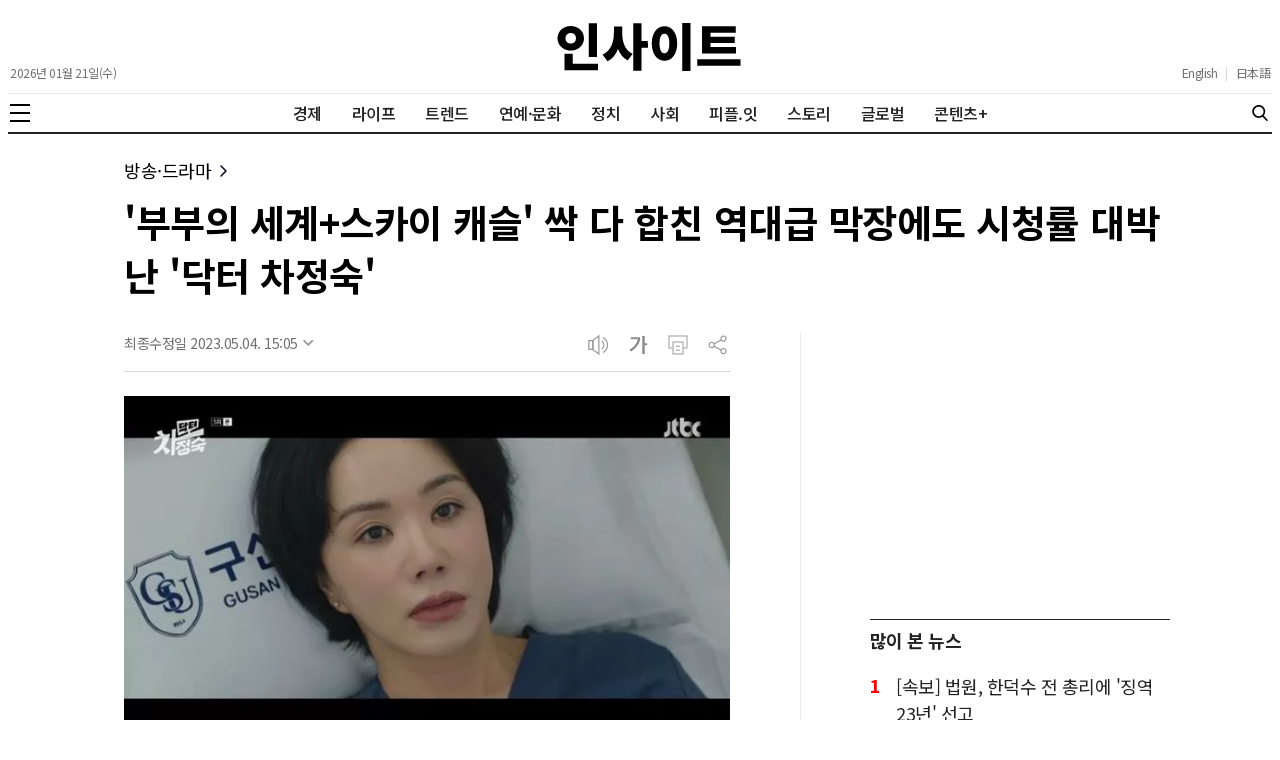

--- FILE ---
content_type: text/html; charset=UTF-8
request_url: https://www.insight.co.kr/news/437510
body_size: 22311
content:
<!DOCTYPE html>
<html lang="ko" prefix="og: https://ogp.me/ns#" style="overflow-x: hidden;">
    <head>
        <meta charset="UTF-8" />
        <meta http-equiv="X-UA-Compatible" content="IE=edge" />
        <meta name="viewport" content="width=device-width, initial-scale=1.0" />
        <meta name="referrer" content="no-referrer-when-downgrade" />
        <meta name="robots" content="follow, index, max-snippet:-1, max-video-preview:-1, max-image-preview:large" />
        <meta name="googlebot" content="all" />
        <meta name="title" content="‘부부의 세계+스카이 캐슬’ 싹 다 합친 역대급 막장에도 시청률 대박 난 ‘닥터 차정숙’" />
        <meta name="description" content="드라마 ‘닥터 차정숙’이 첫 방송 후 꿀잼 입소문을 타며 연일 시청률 상승세 곡선을 자랑하고 있다." />
        <meta name="keywords" content="닥터차정숙,엄정화,김병철,부부의세계,스카이캐슬" />
        <meta name="news_keywords" content="닥터차정숙,엄정화,김병철,부부의세계,스카이캐슬" />
        <meta name="classification" content="TV·Drama, 방송·드라마" />
        <meta name="author" content="김나영" />
        <meta name="byl" content="By 김나영 webmaster@insight.co.kr" />
        <meta property="fb:app_id" content="845242515523569" />
        <meta property="fb:pages" content="374726359324617" />
        <meta property="og:locale" content="ko_KR" />
        <meta property="og:type" content="article" />
        <meta property="og:title" content="‘부부의 세계+스카이 캐슬’ 싹 다 합친 역대급 막장에도 시청률 대박 난 ‘닥터 차정숙’" />
        <meta property="og:description" content="드라마 ‘닥터 차정숙’이 첫 방송 후 꿀잼 입소문을 타며 연일 시청률 상승세 곡선을 자랑하고 있다." />
        <meta property="og:site_name" content="인사이트" />
        <meta property="og:url" content="https://www.insight.co.kr/news/437510" />
        <meta property="og:image" content="https://img.insight.co.kr/static/2023/05/03/1200/img_20230503110224_5uudp552.jpg" />
        <meta property="og:image:secure_url" content="https://img.insight.co.kr/static/2023/05/03/1200/img_20230503110224_5uudp552.jpg" />
        <meta property="og:image:width" content="1200" />
        <meta property="og:image:height" content="628" />
        <meta property="og:image:alt" content="‘부부의 세계+스카이 캐슬’ 싹 다 합친 역대급 막장에도 시청률 대박 난 ‘닥터 차정숙’" />
        <meta property="og:image:type" content="image/jpeg" />
        <meta property="keyword" content="닥터차정숙,엄정화,김병철,부부의세계,스카이캐슬" />
        <meta property="article:author" content="인사이트" />
        <meta property="article:publisher" content="인사이트" />
        <meta property="article:published_time" content="2023-05-03T11:12:27+09:00" />
        <meta property="article:section" content="방송·드라마" />
        <meta itemprop="name" content="‘부부의 세계+스카이 캐슬’ 싹 다 합친 역대급 막장에도 시청률 대박 난 ‘닥터 차정숙’" />
        <meta itemprop="description" content="드라마 ‘닥터 차정숙’이 첫 방송 후 꿀잼 입소문을 타며 연일 시청률 상승세 곡선을 자랑하고 있다." />
        <meta itemprop="image" content="https://img.insight.co.kr/static/2023/05/03/1200/img_20230503110224_5uudp552.jpg" />
        <meta itemprop="url" content="https://www.insight.co.kr/news/437510" />
        <meta itemprop="datePublished" content="2023-05-03T11:12:27+09:00" />
        <meta name="twitter:card" content="summary_large_image" />
        <meta name="twitter:site" content="@insight_co_kr" />
        <meta name="twitter:creator" content="@insight_co_kr" />
        <meta name="twitter:title" content="‘부부의 세계+스카이 캐슬’ 싹 다 합친 역대급 막장에도 시청률 대박 난 ‘닥터 차정숙’" />
        <meta name="twitter:description" content="드라마 ‘닥터 차정숙’이 첫 방송 후 꿀잼 입소문을 타며 연일 시청률 상승세 곡선을 자랑하고 있다." />
        <meta name="twitter:image" content="https://img.insight.co.kr/static/2023/05/03/1200/img_20230503110224_5uudp552.jpg" />
        <meta name="thumbnail" content="https://img.insight.co.kr/static/2023/05/03/1200/img_20230503110224_5uudp552.jpg" />
        <meta name="theme-color" content="#ffffff" />
        <meta name="apple-mobile-web-app-capable" content="yes" />
        <meta name="google-site-verification" content="i-TaNO3RKyjr4hA2cOu7yj42xFqxWnnelzR8x-a5ReQ" />
        <meta name="naver-site-verification" content="6b894f22dc010128144eb73b7cf8361ccb534e5f" />
        <meta name="p:domain_verify" content="0cd2b8648f063f5adf4b2c7720c7eaee"/>
        <title>‘부부의 세계+스카이 캐슬’ 싹 다 합친 역대급 막장에도 시청률 대박 난 ‘닥터 차정숙’</title>
        <link rel="canonical" href="https://www.insight.co.kr/news/437510" />
                <link rel="amphtml" href="https://www.insight.co.kr/amp/news/437510" />
                <link rel="preload" as="image" href="https://img.insight.co.kr/static/2023/05/03/1200/img_20230503110224_5uudp552.jpg" />
        <link rel="shortcut icon" href="https://www.insight.co.kr/_assets/favicon/favicon.ico" />
        <link rel="icon" href="https://www.insight.co.kr/_assets/favicon/insight-32x32.png" sizes="32x32" />
        <link rel="icon" href="https://www.insight.co.kr/_assets/favicon/insight-192x192.png" sizes="192x192" />
        <link rel="apple-touch-icon" sizes="200x200" href="https://www.insight.co.kr/_assets/favicon/favicon-200x200.png" />
        <link rel="image_src" content="https://img.insight.co.kr/static/2023/05/03/1200/img_20230503110224_5uudp552.jpg" />
        <link rel="dns-prefetch" href="//www.google-analytics.com" />
        <link rel="dns-prefetch" href="//www.googletagmanager.com" />
        <link rel="dns-prefetch" href="//fonts.googleapis.com" />
        <link rel="dns-prefetch" href="//pagead2.googlesyndication.com" />
        <link rel="preconnect" href="https://fonts.gstatic.com" crossorigin="" />
        <link rel="preconnect" href="https://fonts.googleapis.com" crossorigin="" />
        <style>
            @font-face {
                font-family: "NotoSansKR-Regular";
                src:
                    local("NotoSansKR-Regular"),
                    url("https://www.insight.co.kr/_assets/fonts/NotoSansKR-Regular.woff2?20260120") format("woff2"),
                    url("https://www.insight.co.kr/_assets/fonts/NotoSansKR-Regular.woff?20260120") format("woff");
                font-weight: 400;
                font-style: normal;
                font-stretch: normal;
                font-display: swap;
            }

            @font-face {
                font-family: "NotoSansKR-Medium";
                src:
                    local("NotoSansKR-Medium"),
                    url("https://www.insight.co.kr/_assets/fonts/NotoSansKR-Medium.woff2?20260120") format("woff2"),
                    url("https://www.insight.co.kr/_assets/fonts/NotoSansKR-Medium.woff?20260120") format("woff");
                font-weight: 500;
                font-style: normal;
                font-stretch: normal;
                font-display: swap;
            }

            @font-face {
                font-family: "NotoSansKR-Bold";
                src:
                    local("NotoSansKR-Bold"),
                    url("https://www.insight.co.kr/_assets/fonts/NotoSansKR-Bold.woff2?20260120") format("woff2"),
                    url("https://www.insight.co.kr/_assets/fonts/NotoSansKR-Bold.woff?20260120") format("woff");
                font-weight: 700;
                font-style: normal;
                font-stretch: normal;
                font-display: swap;
            }
        </style>
        <link rel="stylesheet" href="https://www.insight.co.kr/_assets/css/reset.css?202408211526" />
        <link rel="stylesheet" href="https://www.insight.co.kr/_assets/css/style.css?202512261024" />
        <link rel="stylesheet" href="https://www.insight.co.kr/_assets/css/media.css?202512241239" />
        <script type="application/ld+json">
        {
          "@context": "https://schema.org",
          "@graph": [
            {
              "@type": "Organization",
              "@id": "https://www.insight.co.kr/#organization",
              "name": "인사이트",
              "url": "https://www.insight.co.kr",
              "logo": {
                "@type": "ImageObject",
                "@id": "https://www.insight.co.kr/#logo",
                "url": "https://www.insight.co.kr/_assets/images/logo.png",
                "contentUrl": "https://www.insight.co.kr/_assets/images/logo.png",
                "caption": "인사이트",
                "inLanguage": "ko-KR",
                "width": "500",
                "height": "500"
              },
              "sameAs": [
                "https://www.facebook.com/insight.co.kr",
                "https://x.com/insight_co_kr?lang=ko",
                "https://www.instagram.com/insight.co.kr/",
                "https://www.threads.net/@insight.co.kr",
                "https://post.naver.com/my.nhn?memberNo=29949587"
              ],
              "contactPoint": [
                {
                  "@type": "ContactPoint",
                  "telephone": "+82-2-6734-2207",
                  "contactType": "customer support",
                  "areaServed": "KR",
                  "availableLanguage": ["ko", "en"]
                }
              ],
              "address": {
                "@type": "PostalAddress",
                "streetAddress": "23, Nonhyeon-ro 99-gil",
                "addressLocality": "Gangnam-gu",
                "addressRegion": "Seoul",
                "postalCode": "06126",
                "addressCountry": "KR"
              }
            },
            {
              "@type": "WebSite",
              "@id": "https://www.insight.co.kr/#website",
              "url": "https://www.insight.co.kr",
              "name": "인사이트",
              "alternateName": "Insight",
              "inLanguage": "ko-KR",
              "publisher": {
                "@id": "https://www.insight.co.kr/#organization"
              },
              "potentialAction": {
                "@type": "SearchAction",
                "target": "https://www.insight.co.kr/search/?query={search_term_string}",
                "query-input": "required name=search_term_string"
              }
            },
            {
              "@type": "WebPage",
              "@id": "https://www.insight.co.kr/news/437510",
              "url": "https://www.insight.co.kr/news/437510",
              "name": "‘부부의 세계+스카이 캐슬’ 싹 다 합친 역대급 막장에도 시청률 대박 난 ‘닥터 차정숙’",
              "description": "드라마 ‘닥터 차정숙’이 첫 방송 후 꿀잼 입소문을 타며 연일 시청률 상승세 곡선을 자랑하고 있다.",
              "breadcrumb": {
                "@type": "BreadcrumbList",
                "itemListElement": [
                  {
                    "@type": "ListItem",
                    "position": 1,
                    "name": "홈",
                    "item": "https://www.insight.co.kr/"
                  },
                  {
                    "@type": "ListItem",
                    "position": 2,
                    "name": "‘부부의 세계+스카이 캐슬’ 싹 다 합친 역대급 막장에도 시청률 대박 난 ‘닥터 차정숙’",
                    "item": "https://www.insight.co.kr/news/437510"
                  }
                ]
              },
              "about": {
                "@id": "https://www.insight.co.kr/#organization"
              },
              "isPartOf": {
                "@id": "https://www.insight.co.kr/#website"
              },
              "primaryImageOfPage": {
                "@type": "ImageObject",
                "url": "https://img.insight.co.kr/static/2023/05/03/1200/img_20230503110224_5uudp552.jpg",
                "width": "1200",
                "height": "628"
              },
              "datePublished": "2023-05-03T11:12:27+09:00",
              "dateModified": "2023-05-04T15:05:13+09:00",
              "inLanguage": "ko-KR"
            },
            {
              "@type": "Article",
              "@id": "https://www.insight.co.kr/news/437510",
              "headline": "‘부부의 세계+스카이 캐슬’ 싹 다 합친 역대급 막장에도 시청률 대박 난 ‘닥터 차정숙’",
              "description": "드라마 ‘닥터 차정숙’이 첫 방송 후 꿀잼 입소문을 타며 연일 시청률 상승세 곡선을 자랑하고 있다.",
              "image": {
                "@type": "ImageObject",
                "url": "https://img.insight.co.kr/static/2023/05/03/1200/img_20230503110224_5uudp552.jpg",
                "width": "1200",
                "height": "628"
              },
              "author": {
                "@type": "Person",
                "name": "김나영",
                "url": "https://www.insight.co.kr/authors/243",
                "sameAs": [
                  "https://www.facebook.com/insight.co.kr",
                  "https://x.com/insight_co_kr?lang=ko",
                  "https://www.instagram.com/insight.co.kr/",
                  "https://www.threads.net/@insight.co.kr",
                  "https://post.naver.com/my.nhn?memberNo=29949587"
                ]
              },
              "publisher": {
                "@id": "https://www.insight.co.kr/#organization"
              },
              "datePublished": "2023-05-03T11:12:27+09:00",
              "dateModified": "2023-05-04T15:05:13+09:00",
              "mainEntityOfPage": {
                "@id": "https://www.insight.co.kr/news/437510"
              },
              "articleBody": "[인사이트] 김나영 기자 = 드라마 ‘닥터 차정숙’이 첫 방송 후 꿀잼 입소문을 타며 연일 시청률 상승세 곡선을 자랑하고 있다.지난달 15일 첫 방송을 시작한 JTBC 드라마 ‘닥터 차정숙’은 1회 전국 시청률 4.9%를 기록하며 무난한 출발을 보였다.놀랍게도 1회부터 시청자들의 마음을 사로잡은 ‘닥터 차정숙’은 2회 만에 시청률 8%를 찍으며 흥행 신호탄을 쐈고, 지난달 30일 방송된 6회에서는 전국 시청률 13.2%를 기록하는 기염을 토했다.인기에 힘입어 현재 각종 온라인 커뮤니티와 SNS 등에는 ‘닥터 차정숙’을 본 시청자들의 꿀잼 후기가 쏟아지고 있다.이를 방증하듯 TV-OTT통합 드라마 출연자 화제성 부문에서는 ‘닥터 차정숙’에 출연 중인 배우 엄정화, 김병철이 2주 연속 1위와 2위에 올랐다.또 함께 출연 중인 배우 명세빈과 민우혁, 박준금까지 주연 배우 대부분이 톱10에 이름을 올리며 인기를 입증했다.‘닥터 차정숙’은 의대 시절 혼전 임신으로 겨우 학교를 졸업한 차정숙(엄정화 분)이 20년 차 가정주부에서 다시 1년 차 레지던트로 인생의 터닝포인트를 맞는 스토리를 담고 있다.차정숙과 결혼한 서인호(김병철 분)는 의대 시절 첫사랑인 최승희(명세빈 분)와 불륜 관계를 맺고 있는데, 충격적이게도 두 사람 사이에는 혼외 자식도 존재한다.더 나아가 서인호와 최승희 사이에서 태어난 딸은 서인호와 차정숙 사이에서 태어난 둘째 딸과 ‘친구’ 사이로 나와 충격을 더했다.드라마가 방송될수록 경악을 금치 못할 역대급 막장 요소가 계속 등장하면서 시청자들은 다음 이야기가 궁금해 눈을 뗄 수 없다는 입장이다.특히 배우 김병철은 JTBC 드라마 ‘스카이 캐슬’에서 자식들 교육에 혹독했던 차민혁 역과 매우 유사하게 이번 ‘닥터 차정숙’에서도 미대를 가고 싶어하는 고3 딸에게 의대를 강요하는 의사 아빠로 등장해 ‘빌런’ 역할을 제대로 소화하고 있다.불륜 소재를 다룬 JTBC 드라마 ‘부부의 세계’의 막장 요소와 더불어 ‘스카이 캐슬’ 막장 요소를 총집합한 빌런 끝판왕이 탄생한 가운데, 과연 드라마가 어떤 결말을 맞이할지 귀추가 주목된다.",
              "inLanguage": "ko-KR"
            }
          ]
        }
        </script>
        <!-- Google tag (gtag.js) -->
        <script async src="https://www.googletagmanager.com/gtag/js?id=G-NEF977LT15"></script>
        <script>
            window.dataLayer = window.dataLayer || [];
            function gtag(){dataLayer.push(arguments);}
            gtag('js', new Date());

            gtag('config', 'G-NEF977LT15', {
                'title': document.title,
                'page': document.location.href
            });
        </script>
        <script type="text/javascript" src="//wcs.naver.net/wcslog.js"></script>
        <script type="text/javascript">
            if(!wcs_add) var wcs_add = {};
            wcs_add["wa"] = "13742aad7bb5240";
            if(window.wcs) {
                wcs_do();
            }
        </script>
        <script type="text/javascript">
            (function(c,l,a,r,i,t,y){
                c[a]=c[a]||function(){(c[a].q=c[a].q||[]).push(arguments)};
                t=l.createElement(r);t.async=1;t.src="https://www.clarity.ms/tag/"+i;
                y=l.getElementsByTagName(r)[0];y.parentNode.insertBefore(t,y);
            })(window, document, "clarity", "script", "inp1iduj7n");
        </script>
        <script src=" https://cdn.taboola.com/webpush/publishers/1062075/taboola-push-sdk.js"></script>
        <script type="text/javascript">
            window._taboola = window._taboola || [];
            _taboola.push({article:'auto'});
            !function (e, f, u, i) {
                if (!document.getElementById(i)){
                    e.async = 1;
                    e.src = u;
                    e.id = i;
                    f.parentNode.insertBefore(e, f);
                }
            }(document.createElement('script'),
                document.getElementsByTagName('script')[0], '//cdn.taboola.com/libtrc/insightkorea/loader.js', 'tb_loader_script');
            if(window.performance && typeof window.performance.mark === 'function') {window.performance.mark('tbl_ic');}
        </script>
    </head>
    <body data-traffic="50" data-ads="type-a" itemtype="https://schema.org/Article" itemscope>

        <script>
            window.fbAsyncInit = function() {
                FB.init({
                    appId            : '845242515523569',
                    autoLogAppEvents : true,
                    status           : true,
                    xfbml            : true,
                    version          : 'v2.10'
                });
                //FB.AppEvents.logPageView();
            };

            (function(d, s, id){
                var js, fjs = d.getElementsByTagName(s)[0];
                if (d.getElementById(id)) {return;}
                js = d.createElement(s); js.id = id;
                js.src = "//connect.facebook.net/ko_KR/sdk.js";
                fjs.parentNode.insertBefore(js, fjs);
            }(document, 'script', 'facebook-jssdk'));
        </script>

        <header class="header" itemscope itemtype="https://schema.org/WPHeader">
    <div class="header-container">
        <div class="header-masthead news">
            <div class="header-masthead-hamburger">
                <button type="button" class="header-hamburger" aria-label="메뉴">
                    <span></span>
                    <span></span>
                    <span></span>
                </button>
            </div>

            <div class="header-masthead-date">
                <span>2026년 01월 21일(수)</span>            </div>

            <div class="header-masthead-logo">
                <h1 style="display: none;">인사이트</h1>
                <a href="https://www.insight.co.kr" rel="home" itemprop="url" title="인사이트">
                    <svg xmlns="http://www.w3.org/2000/svg" width="200" height="48" role="img" viewBox="0 0 172.85 45.32"><path d="M21.48,48.23C14.47,48.23,9,43.28,9,36.61S14.47,25,21.48,25,34,29.89,34,36.61,28.49,48.23,21.48,48.23ZM47.26,60.56v6.1H15.57V51.25h7.78v9.31Zm-25.78-19a4.61,4.61,0,0,0,4.94-4.94,4.59,4.59,0,0,0-4.94-4.95,4.59,4.59,0,0,0-4.95,4.95A4.61,4.61,0,0,0,21.48,41.55ZM46.2,54.37H38.42V22.3H46.2Z" transform="translate(-8.95 -22.16)"/><path d="M70.05,31.23c0,8.21,2.16,16.37,9.85,20.12l-4.66,6.14c-4.46-2.26-7.35-6.1-9.12-10.85C64.25,51.78,61,56,56.18,58.31L51.57,52c8.12-3.7,10.66-12.29,10.66-20.79V25.57h7.82ZM94.34,45.49h-6V67.33H80.52v-45H88.3V39.15h6Z" transform="translate(-8.95 -22.16)"/><path d="M122,41.51c0,10.08-5.13,16.32-12,16.32s-12-6.24-12-16.32,5.14-16.33,12-16.33S122,31.42,122,41.51Zm-16.66,0c0,6.33,1.83,9.26,4.61,9.26s4.61-2.93,4.61-9.26-1.82-9.27-4.61-9.27S105.33,35.17,105.33,41.51Zm29.14-19.35V67.48H126.7V22.16Z" transform="translate(-8.95 -22.16)"/><path d="M181.8,56.29v6.19H141V56.29Zm-4.18-5.38H145.51V25.28h31.83v6.1H153.43v3.69h22.8V41h-22.8v3.89h24.19Z" transform="translate(-8.95 -22.16)"/></svg>
                </a>
            </div>

            <div class="header-masthead-language">
                <div class="header-masthead-language-wrap">
                    <a href="https://insightmsn.com/" target="_blank" itemprop="url">English</a>
                    <span>|</span>
                    <a href="https://ja.insightmsn.com/" target="_blank" itemprop="url">日本語</a>
                </div>
            </div>

            <div class="header-masthead-search">
                <form class="header-search-form" action="https://www.insight.co.kr/search/" method="get">
                    <input type="text" name="q" class="header-search-input" placeholder="검색어를 입력하세요" autocomplete="off">
                </form>
                <button type="button" class="header-search-btn" aria-label="검색">
                    <svg xmlns="http://www.w3.org/2000/svg" width="20" height="20" role="img" viewBox="0 0 56.966 56.966"><g><path d="M55.146 51.887 41.588 37.786A22.926 22.926 0 0 0 46.984 23c0-12.682-10.318-23-23-23s-23 10.318-23 23 10.318 23 23 23c4.761 0 9.298-1.436 13.177-4.162l13.661 14.208c.571.593 1.339.92 2.162.92.779 0 1.518-.297 2.079-.837a3.004 3.004 0 0 0 .083-4.242zM23.984 6c9.374 0 17 7.626 17 17s-7.626 17-17 17-17-7.626-17-17 7.626-17 17-17z" fill="#000000" opacity="1" data-original="#000000" class=""></path></g></svg>
                </button>
            </div>

            <div class="header-masthead-utils">
                <div class="header-masthead-utils-item header-masthead-utils-item-share">
                    <svg xmlns="http://www.w3.org/2000/svg" width="24" height="24" viewBox="0 0 30 30"><path fill="#222" fill-rule="evenodd" d="M21.858 4.624c-1.37 0-2.484 1.115-2.484 2.482 0 1.37 1.114 2.484 2.484 2.484 1.369 0 2.482-1.115 2.482-2.484 0-1.367-1.113-2.482-2.482-2.482M7.107 12.483c-1.37 0-2.483 1.114-2.483 2.481 0 1.369 1.114 2.484 2.483 2.484 1.368 0 2.483-1.115 2.483-2.484 0-1.367-1.115-2.481-2.483-2.481m14.75 7.617c-1.37 0-2.483 1.114-2.483 2.483s1.114 2.482 2.484 2.482c1.369 0 2.482-1.114 2.482-2.482 0-1.369-1.113-2.483-2.482-2.483m0 6.464c-2.196 0-3.984-1.786-3.984-3.981 0-.285.03-.564.088-.834l-7.73-4.32c-.73.924-1.86 1.518-3.125 1.518-2.197 0-3.982-1.787-3.982-3.983 0-2.194 1.785-3.98 3.982-3.98 1.306 0 2.468.633 3.195 1.606l7.743-4.326c-.11-.366-.17-.754-.17-1.157 0-2.197 1.787-3.982 3.983-3.982S25.84 4.91 25.84 7.106c0 2.197-1.786 3.983-3.982 3.983-1.258 0-2.38-.585-3.111-1.498l-7.79 4.352c.087.326.132.668.132 1.021 0 .394-.057.775-.164 1.134l7.628 4.264c.716-1.062 1.93-1.76 3.305-1.76 2.196 0 3.982 1.785 3.982 3.98 0 2.196-1.786 3.982-3.982 3.982"></path></svg>
                </div>
                <div class="header-masthead-utils-item">
                    <svg xmlns="http://www.w3.org/2000/svg" width="24" height="24" viewBox="0 0 24 24"><g fill="#222"><path d="M7.439 6.959H2.242v10.082h5.197V6.959zm-1.2 1.2v7.682H3.442V8.159h2.797z"></path><path d="M13.479 22.275V1.725l-7.24 5.538v9.475l7.24 5.537zM12.277 4.153v15.693l-4.84-3.702V7.855l4.84-3.702zM15.919 7.49c1.663.998 2.512 2.526 2.512 4.51 0 1.898-.777 3.378-2.3 4.378l-.212.133-.618-1.029c1.298-.78 1.93-1.916 1.93-3.481 0-1.485-.567-2.582-1.73-3.357l-.2-.126.618-1.029z"></path><path d="M17.384 3.94C20.517 5.864 22.11 8.572 22.11 12c0 3.318-1.491 5.96-4.428 7.872l-.298.189-.628-1.022c2.786-1.713 4.154-4.038 4.154-7.04 0-2.896-1.275-5.165-3.871-6.858l-.283-.179.628-1.022z"></path></g></svg>
                </div>
                <div class="header-masthead-utils-item header-masthead-utils-item-font">
                    <svg xmlns="http://www.w3.org/2000/svg" width="24" height="24" viewBox="0 0 30 30"><g fill="none" fill-rule="evenodd"><path fill="#222" d="M26.25 13.41v1.615h-3.422V26.25h-1.872V3.75h1.872v9.66h3.422zM6.402 5.951h10.836c-.05 1.794-.377 3.484-.985 5.075-.607 1.59-1.403 3.078-2.389 4.462-.986 1.387-2.121 2.672-3.41 3.853-1.289 1.183-2.63 2.27-4.026 3.265-.41-.604-.886-1.1-1.428-1.491 1.18-.768 2.342-1.632 3.483-2.593 1.141-.963 2.175-2.01 3.103-3.143.928-1.133 1.712-2.355 2.352-3.669.64-1.312 1.059-2.694 1.257-4.145H6.402V5.95z"></path><path stroke="#222" stroke-width=".2" d="M26.25 13.41v1.615h-3.422V26.25h-1.872V3.75h1.872v9.66h3.422zM6.402 5.951h10.836c-.05 1.794-.377 3.484-.985 5.075-.607 1.59-1.403 3.078-2.389 4.462-.986 1.387-2.121 2.672-3.41 3.853-1.289 1.183-2.63 2.27-4.026 3.265-.41-.604-.886-1.1-1.428-1.491 1.18-.768 2.342-1.632 3.483-2.593 1.141-.963 2.175-2.01 3.103-3.143.928-1.133 1.712-2.355 2.352-3.669.64-1.312 1.059-2.694 1.257-4.145H6.402V5.95z"></path></g></svg>
                </div>

                <div class="header-masthead-utils-item-share-list">
                    <div class="header-masthead-utils-item-share-list-item header-share-list-item-kakao-talk" data-title="‘부부의 세계+스카이 캐슬’ 싹 다 합친 역대급 막장에도 시청률 대박 난 ‘닥터 차정숙’" data-description="드라마 ‘닥터 차정숙’이 첫 방송 후 꿀잼 입소문을 타며 연일 시청률 상승세 곡선을 자랑하고 있다." data-image="https://img.insight.co.kr/static/2023/05/03/1200/img_20230503110224_5uudp552.jpg" data-url="https://www.insight.co.kr/news/437510">
                        <svg xmlns="http://www.w3.org/2000/svg" width="32" height="32" viewBox="0 0 32 32"><g fill="none" fill-rule="evenodd"><circle cx="16" cy="16" r="15.6" stroke="#999" stroke-width=".8"></circle><path fill="#999" fill-rule="nonzero" d="M16.063 7.333c5.337 0 9.663 3.411 9.663 7.62 0 4.207-4.326 7.618-9.663 7.618-.586 0-1.16-.04-1.716-.12-.558.393-3.78 2.656-4.083 2.699 0 0-.125.048-.231-.014-.106-.063-.087-.226-.087-.226.032-.218.835-2.992.983-3.502C8.21 20.06 6.4 17.673 6.4 14.952c0-4.208 4.326-7.619 9.663-7.619zm-3.915 5.343H9.293c-.301 0-.547.245-.547.546 0 .3.245.546.547.546h.87v3.312c0 .293.25.532.558.532.307 0 .557-.239.557-.532v-3.312h.87c.301 0 .547-.245.547-.546 0-.301-.245-.546-.547-.546zm1.87 0c-.363.008-.648.283-.742.55l-1.333 3.51c-.17.526-.022.72.132.792.111.05.232.077.354.077.233 0 .41-.095.464-.246l.276-.723h1.7l.276.723c.054.151.231.246.464.246.122 0 .243-.026.354-.077.154-.07.302-.266.132-.793l-1.333-3.508c-.094-.268-.38-.543-.743-.551zm6.071 0c-.307 0-.557.25-.557.557v3.814c0 .308.25.558.557.558.308 0 .558-.25.558-.558v-1.216l.194-.194 1.307 1.732c.105.14.27.223.445.222.121 0 .24-.04.336-.112.118-.09.196-.222.216-.368.021-.147-.018-.295-.107-.413l-1.372-1.818 1.27-1.27c.087-.088.131-.208.123-.34-.008-.13-.066-.256-.164-.353-.105-.105-.244-.165-.383-.165-.12 0-.23.044-.31.124l-1.555 1.556v-1.199c0-.307-.25-.557-.558-.557zm-3.062 0c-.314 0-.569.25-.569.557v3.787c0 .281.24.51.534.51h1.789c.294 0 .534-.229.534-.51 0-.282-.24-.511-.534-.511h-1.185v-3.276c0-.307-.255-.557-.569-.557zm-3.008 1.39l.557 1.582h-1.114l.557-1.582z"></path></g></svg>
                    </div>
                    <div class="header-masthead-utils-item-share-list-item header-share-list-item-facebook" data-url="https%3A%2F%2Fwww.insight.co.kr%2Fnews%2F437510">
                        <svg xmlns="http://www.w3.org/2000/svg" width="32" height="32"><g fill="none" fill-rule="evenodd"><circle cx="16" cy="16" r="15.6" stroke="#999" stroke-width=".8"></circle><path fill="#999" fill-rule="nonzero" d="M17.46 7.467c-2.397 0-3.461 1.16-3.461 3.385v2.481H12v2.935h1.999v8.8h3.332v-8.8h2.429l.24-2.935h-2.669v-1.222c0-.7.13-.976.744-.976H20V7.467h-2.54z"></path></g></svg>
                    </div>
                    <div class="header-masthead-utils-item-share-list-item header-share-list-item-x" data-title="%E2%80%98%EB%B6%80%EB%B6%80%EC%9D%98+%EC%84%B8%EA%B3%84%2B%EC%8A%A4%EC%B9%B4%EC%9D%B4+%EC%BA%90%EC%8A%AC%E2%80%99+%EC%8B%B9+%EB%8B%A4+%ED%95%A9%EC%B9%9C+%EC%97%AD%EB%8C%80%EA%B8%89+%EB%A7%89%EC%9E%A5%EC%97%90%EB%8F%84+%EC%8B%9C%EC%B2%AD%EB%A5%A0+%EB%8C%80%EB%B0%95+%EB%82%9C+%E2%80%98%EB%8B%A5%ED%84%B0+%EC%B0%A8%EC%A0%95%EC%88%99%E2%80%99+https%3A%2F%2Fwww.insight.co.kr%2Fnews%2F437510">
                        <svg xmlns="http://www.w3.org/2000/svg" width="32" height="32"><g fill="none" fill-rule="evenodd"><circle cx="16" cy="16" r="15.6" stroke="#999" stroke-width=".8"></circle><path fill="#999" fill-rule="evenodd" d="M23.5012 24.0107H19.0837L14.944 17.7411L9.77448 24.0107H8.5L14.3759 16.8813L8.51953 8.01074H12.937L16.8282 13.9038L20.5998 9.32749L21.6908 8.01074H22.9653L17.3963 14.7646L23.5012 24.0107ZM12.4119 9.0524L16.1546 14.7211L16.1523 14.7237L16.7205 15.584L16.7227 15.5813L21.6004 22.9688H19.6087L10.4203 9.0524H12.4119Z"></path></g></svg>
                    </div>
                    <div class="header-masthead-utils-item-share-list-item header-share-list-item-url" data-clipboard-copy data-clipboard-text="https://www.insight.co.kr/news/437510">
                        <svg xmlns="http://www.w3.org/2000/svg" width="32" height="32" viewBox="0 0 32 32"><g fill="none" fill-rule="evenodd" stroke="#999"><circle cx="16" cy="16" r="15.6" stroke-width=".8"></circle><path fill="#999" fill-rule="nonzero" stroke-width=".2" d="M9.822 20c.593 0 1.098-.1 1.517-.3.418-.2.761-.478 1.028-.834.266-.357.46-.78.583-1.27.122-.49.183-1.024.183-1.604h0v-5.325h-1.31v5.43c0 .345-.03.678-.09 1-.059.32-.163.605-.31.852-.149.247-.349.443-.6.588-.253.145-.567.217-.945.217-.37 0-.678-.076-.922-.23-.245-.152-.44-.352-.584-.599-.144-.247-.246-.53-.305-.852-.06-.321-.09-.646-.09-.976h0v-5.43h-1.31v5.336c0 .565.053 1.09.16 1.576.108.485.284.909.529 1.269.244.36.568.643.972.846.403.204.902.306 1.494.306zM16 19.835v-3.761h.756c.296 0 .548.03.755.088.208.059.38.153.517.282.137.13.25.298.339.506.089.207.163.46.222.758.081.376.163.736.244 1.081.082.345.186.694.311 1.046h1.39c-.12-.195-.212-.423-.278-.681-.067-.259-.128-.53-.184-.811-.055-.283-.113-.57-.172-.864-.06-.294-.137-.569-.233-.823-.097-.255-.223-.482-.378-.682-.156-.2-.356-.355-.6-.464 1.037-.376 1.555-1.148 1.555-2.316 0-.533-.1-.964-.3-1.293-.2-.33-.46-.586-.783-.77-.322-.184-.685-.308-1.089-.37-.403-.063-.809-.094-1.216-.094h0-2.167v9.168H16zm.9-5.007H16v-2.915h.933c.245 0 .482.015.711.047.23.031.436.098.617.2.182.101.328.248.439.44.111.192.167.445.167.759 0 .32-.058.577-.173.77-.114.191-.263.34-.444.446-.181.106-.39.175-.628.206-.237.031-.478.047-.722.047h0zm9.767 5.02v-1.27H23.11v-7.911H21.8v9.18h4.867z"></path></g></svg>
                    </div>
                </div>

                <div class="header-masthead-utils-item-font-list">
                    <div class="header-masthead-utils-item-font-list-item" data-size="1.6">
                        <svg xmlns="http://www.w3.org/2000/svg" width="16" height="16" viewBox="0 0 30 30"><g fill="none" fill-rule="evenodd"><path fill="#999" d="M26.25 13.41v1.615h-3.422V26.25h-1.872V3.75h1.872v9.66h3.422zM6.402 5.951h10.836c-.05 1.794-.377 3.484-.985 5.075-.607 1.59-1.403 3.078-2.389 4.462-.986 1.387-2.121 2.672-3.41 3.853-1.289 1.183-2.63 2.27-4.026 3.265-.41-.604-.886-1.1-1.428-1.491 1.18-.768 2.342-1.632 3.483-2.593 1.141-.963 2.175-2.01 3.103-3.143.928-1.133 1.712-2.355 2.352-3.669.64-1.312 1.059-2.694 1.257-4.145H6.402V5.95z"></path><path stroke="#999" stroke-width=".2" d="M26.25 13.41v1.615h-3.422V26.25h-1.872V3.75h1.872v9.66h3.422zM6.402 5.951h10.836c-.05 1.794-.377 3.484-.985 5.075-.607 1.59-1.403 3.078-2.389 4.462-.986 1.387-2.121 2.672-3.41 3.853-1.289 1.183-2.63 2.27-4.026 3.265-.41-.604-.886-1.1-1.428-1.491 1.18-.768 2.342-1.632 3.483-2.593 1.141-.963 2.175-2.01 3.103-3.143.928-1.133 1.712-2.355 2.352-3.669.64-1.312 1.059-2.694 1.257-4.145H6.402V5.95z"></path></g></svg>
                    </div>

                    <div class="header-masthead-utils-item-font-list-item active" data-size="1.8">
                        <svg xmlns="http://www.w3.org/2000/svg" width="20" height="20" viewBox="0 0 30 30"><g fill="none" fill-rule="evenodd"><path fill="#222" d="M26.25 13.41v1.615h-3.422V26.25h-1.872V3.75h1.872v9.66h3.422zM6.402 5.951h10.836c-.05 1.794-.377 3.484-.985 5.075-.607 1.59-1.403 3.078-2.389 4.462-.986 1.387-2.121 2.672-3.41 3.853-1.289 1.183-2.63 2.27-4.026 3.265-.41-.604-.886-1.1-1.428-1.491 1.18-.768 2.342-1.632 3.483-2.593 1.141-.963 2.175-2.01 3.103-3.143.928-1.133 1.712-2.355 2.352-3.669.64-1.312 1.059-2.694 1.257-4.145H6.402V5.95z"></path><path stroke="#222" stroke-width=".2" d="M26.25 13.41v1.615h-3.422V26.25h-1.872V3.75h1.872v9.66h3.422zM6.402 5.951h10.836c-.05 1.794-.377 3.484-.985 5.075-.607 1.59-1.403 3.078-2.389 4.462-.986 1.387-2.121 2.672-3.41 3.853-1.289 1.183-2.63 2.27-4.026 3.265-.41-.604-.886-1.1-1.428-1.491 1.18-.768 2.342-1.632 3.483-2.593 1.141-.963 2.175-2.01 3.103-3.143.928-1.133 1.712-2.355 2.352-3.669.64-1.312 1.059-2.694 1.257-4.145H6.402V5.95z"></path></g></svg>
                    </div>

                    <div class="header-masthead-utils-item-font-list-item" data-size="2">
                        <svg xmlns="http://www.w3.org/2000/svg" width="23" height="23" viewBox="0 0 30 30"><g fill="none" fill-rule="evenodd"><path fill="#999" d="M26.25 13.41v1.615h-3.422V26.25h-1.872V3.75h1.872v9.66h3.422zM6.402 5.951h10.836c-.05 1.794-.377 3.484-.985 5.075-.607 1.59-1.403 3.078-2.389 4.462-.986 1.387-2.121 2.672-3.41 3.853-1.289 1.183-2.63 2.27-4.026 3.265-.41-.604-.886-1.1-1.428-1.491 1.18-.768 2.342-1.632 3.483-2.593 1.141-.963 2.175-2.01 3.103-3.143.928-1.133 1.712-2.355 2.352-3.669.64-1.312 1.059-2.694 1.257-4.145H6.402V5.95z"></path><path stroke="#999" stroke-width=".2" d="M26.25 13.41v1.615h-3.422V26.25h-1.872V3.75h1.872v9.66h3.422zM6.402 5.951h10.836c-.05 1.794-.377 3.484-.985 5.075-.607 1.59-1.403 3.078-2.389 4.462-.986 1.387-2.121 2.672-3.41 3.853-1.289 1.183-2.63 2.27-4.026 3.265-.41-.604-.886-1.1-1.428-1.491 1.18-.768 2.342-1.632 3.483-2.593 1.141-.963 2.175-2.01 3.103-3.143.928-1.133 1.712-2.355 2.352-3.669.64-1.312 1.059-2.694 1.257-4.145H6.402V5.95z"></path></g></svg>
                    </div>

                    <div class="header-masthead-utils-item-font-list-item" data-size="2.2">
                        <svg xmlns="http://www.w3.org/2000/svg" width="26" height="26" viewBox="0 0 30 30"><g fill="none" fill-rule="evenodd"><path fill="#999" d="M26.25 13.41v1.615h-3.422V26.25h-1.872V3.75h1.872v9.66h3.422zM6.402 5.951h10.836c-.05 1.794-.377 3.484-.985 5.075-.607 1.59-1.403 3.078-2.389 4.462-.986 1.387-2.121 2.672-3.41 3.853-1.289 1.183-2.63 2.27-4.026 3.265-.41-.604-.886-1.1-1.428-1.491 1.18-.768 2.342-1.632 3.483-2.593 1.141-.963 2.175-2.01 3.103-3.143.928-1.133 1.712-2.355 2.352-3.669.64-1.312 1.059-2.694 1.257-4.145H6.402V5.95z"></path><path stroke="#999" stroke-width=".2" d="M26.25 13.41v1.615h-3.422V26.25h-1.872V3.75h1.872v9.66h3.422zM6.402 5.951h10.836c-.05 1.794-.377 3.484-.985 5.075-.607 1.59-1.403 3.078-2.389 4.462-.986 1.387-2.121 2.672-3.41 3.853-1.289 1.183-2.63 2.27-4.026 3.265-.41-.604-.886-1.1-1.428-1.491 1.18-.768 2.342-1.632 3.483-2.593 1.141-.963 2.175-2.01 3.103-3.143.928-1.133 1.712-2.355 2.352-3.669.64-1.312 1.059-2.694 1.257-4.145H6.402V5.95z"></path></g></svg>
                    </div>
                </div>
            </div>
        </div>

        <!-- 모바일 검색창 -->
        <div class="header-mobile-search">
            <form class="header-search-form" action="https://www.insight.co.kr/search/" method="get">
                <input type="text" name="q" class="header-search-input" placeholder="검색어를 입력하세요" autocomplete="off">
            </form>
        </div>

        <nav class="header-nav" itemscope itemtype="https://schema.org/SiteNavigationElement">
            <div class="header-nav-hamburger">
                <button type="button" class="header-hamburger" aria-label="메뉴">
                    <span></span>
                    <span></span>
                    <span></span>
                </button>
            </div>

            <div class="header-nav-list">
                <ul>
                    <li><a href="https://www.insight.co.kr/economy/" itemprop="url" title="경제" ">경제</a></li>
                    <li><a href="https://www.insight.co.kr/life/" itemprop="url" title="라이프" ">라이프</a></li>
                    <li><a href="https://www.insight.co.kr/trend/" itemprop="url" title="트렌드" ">트렌드</a></li>
                    <li><a href="https://www.insight.co.kr/enter/" itemprop="url" title="연예·문화" ">연예·문화</a></li>
                    <li><a href="https://www.insight.co.kr/politics/" itemprop="url" title="정치" ">정치</a></li>
                    <li><a href="https://www.insight.co.kr/national/" itemprop="url" title="사회" ">사회</a></li>
                    <li><a href="https://www.insight.co.kr/people/" itemprop="url" title="피플.잇" ">피플.잇</a></li>
                    <li><a href="https://www.insight.co.kr/story/" itemprop="url" title="스토리" ">스토리</a></li>
                    <li><a href="https://www.insight.co.kr/global/" itemprop="url" title="글로벌" ">글로벌</a></li>
                    <li><a href="https://www.insight.co.kr/knowledge/" itemprop="url" title="콘텐츠+" ">콘텐츠+</a></li>
                </ul>
            </div>

            <div class="header-nav-search">
                <form class="header-search-form" action="https://www.insight.co.kr/search/" method="get">
                    <input type="text" name="q" class="header-search-input" placeholder="검색어를 입력하세요" autocomplete="off">
                </form>
                <button type="button" class="header-search-btn" aria-label="검색">
                    <svg xmlns="http://www.w3.org/2000/svg" width="20" height="20" role="img" viewBox="0 0 56.966 56.966"><g><path d="M55.146 51.887 41.588 37.786A22.926 22.926 0 0 0 46.984 23c0-12.682-10.318-23-23-23s-23 10.318-23 23 10.318 23 23 23c4.761 0 9.298-1.436 13.177-4.162l13.661 14.208c.571.593 1.339.92 2.162.92.779 0 1.518-.297 2.079-.837a3.004 3.004 0 0 0 .083-4.242zM23.984 6c9.374 0 17 7.626 17 17s-7.626 17-17 17-17-7.626-17-17 7.626-17 17-17z" fill="#000000" opacity="1" data-original="#000000" class=""></path></g></svg>
                </button>
            </div>
        </nav>

        <div class="side-menu-overlay"></div>
        <div class="side-menu" role="navigation" aria-label="사이트 메뉴">
            <div class="side-menu-container">
                <div class="side-menu-scroll-area">
                    <ul role="menu">
                        <li role="menuitem">
                            <a href="https://www.insight.co.kr/economy/" title="경제">경제</a>
                            <svg xmlns="http://www.w3.org/2000/svg" fill="none" viewBox="0 0 24 24" width="16" height="16"><path fill="currentColor" fill-rule="evenodd" d="M8.97 6.47a.75.75 0 0 1 1.06 0l5 5a.75.75 0 0 1 0 1.06l-5 5a.75.75 0 1 1-1.06-1.06L13.44 12 8.97 7.53a.75.75 0 0 1 0-1.06" clip-rule="evenodd"></path></svg>

                            <div class="side-menu-expend">
                                <div class="side-menu-expend-item">
                                    <a href="https://www.insight.co.kr/section/business" title="기업">기업</a>
                                </div>
                                <div class="side-menu-expend-item">
                                    <a href="https://www.insight.co.kr/section/car" title="자동차">자동차</a>
                                </div>
                                <div class="side-menu-expend-item">
                                    <a href="https://www.insight.co.kr/section/it-electronics" title="IT·게임">IT·게임</a>
                                </div>
                                <div class="side-menu-expend-item">
                                    <a href="https://www.insight.co.kr/section/banking" title="금융">금융</a>
                                </div>
                                <div class="side-menu-expend-item">
                                    <a href="https://www.insight.co.kr/section/money" title="경제일반">경제일반</a>
                                </div>
                            </div>
                        </li>
                        <li role="menuitem">
                            <a href="https://www.insight.co.kr/life/" title="라이프">라이프</a>
                            <svg xmlns="http://www.w3.org/2000/svg" fill="none" viewBox="0 0 24 24" width="16" height="16"><path fill="currentColor" fill-rule="evenodd" d="M8.97 6.47a.75.75 0 0 1 1.06 0l5 5a.75.75 0 0 1 0 1.06l-5 5a.75.75 0 1 1-1.06-1.06L13.44 12 8.97 7.53a.75.75 0 0 1 0-1.06" clip-rule="evenodd"></path></svg>

                            <div class="side-menu-expend">
                                <div class="side-menu-expend-item">
                                    <a href="https://www.insight.co.kr/section/life-style" title="생활">생활</a>
                                </div>
                                <div class="side-menu-expend-item">
                                    <a href="https://www.insight.co.kr/section/food" title="음식·맛집">음식·맛집</a>
                                </div>
                                <div class="side-menu-expend-item">
                                    <a href="https://www.insight.co.kr/section/travel" title="여행">여행</a>
                                </div>
                                <div class="side-menu-expend-item">
                                    <a href="https://www.insight.co.kr/section/health" title="건강">건강</a>
                                </div>
                            </div>
                        </li>
                        <li role="menuitem">
                            <a href="https://www.insight.co.kr/trend/" title="트렌드">트렌드</a>
                            <svg xmlns="http://www.w3.org/2000/svg" fill="none" viewBox="0 0 24 24" width="16" height="16"><path fill="currentColor" fill-rule="evenodd" d="M8.97 6.47a.75.75 0 0 1 1.06 0l5 5a.75.75 0 0 1 0 1.06l-5 5a.75.75 0 1 1-1.06-1.06L13.44 12 8.97 7.53a.75.75 0 0 1 0-1.06" clip-rule="evenodd"></path></svg>

                            <div class="side-menu-expend">
                                <div class="side-menu-expend-item">
                                    <a href="https://www.insight.co.kr/section/beauty" title="뷰티">뷰티</a>
                                </div>
                                <div class="side-menu-expend-item">
                                    <a href="https://www.insight.co.kr/section/fashion" title="패션">패션</a>
                                </div>
                                <div class="side-menu-expend-item">
                                    <a href="https://www.insight.co.kr/section/shopping" title="쇼핑">쇼핑</a>
                                </div>
                            </div>
                        </li>
                        <li role="menuitem">
                            <a href="https://www.insight.co.kr/enter/" title="연예·문화">연예·문화</a>
                            <svg xmlns="http://www.w3.org/2000/svg" fill="none" viewBox="0 0 24 24" width="16" height="16"><path fill="currentColor" fill-rule="evenodd" d="M8.97 6.47a.75.75 0 0 1 1.06 0l5 5a.75.75 0 0 1 0 1.06l-5 5a.75.75 0 1 1-1.06-1.06L13.44 12 8.97 7.53a.75.75 0 0 1 0-1.06" clip-rule="evenodd"></path></svg>

                            <div class="side-menu-expend">
                                <div class="side-menu-expend-item">
                                    <a href="https://www.insight.co.kr/section/entertainment" title="연예">연예</a>
                                </div>
                                <div class="side-menu-expend-item">
                                    <a href="https://www.insight.co.kr/section/tv-drama" title="방송·TV">방송·TV</a>
                                </div>
                                <div class="side-menu-expend-item">
                                    <a href="https://www.insight.co.kr/section/movie" title="영화">영화</a>
                                </div>
                                <div class="side-menu-expend-item">
                                    <a href="https://www.insight.co.kr/section/art-culture" title="문화·예술">문화·예술</a>
                                </div>
                            </div>
                        </li>
                        <li role="menuitem"><a href="https://www.insight.co.kr/politics/" title="정치">정치</a></li>
                        <li role="menuitem"><a href="https://www.insight.co.kr/national/" title="사회">사회</a></li>
                        <li role="menuitem"><a href="https://www.insight.co.kr/people/" title="피플.잇">피플.잇</a></li>
                        <li role="menuitem"><a href="https://www.insight.co.kr/story/" title="스토리">스토리</a></li>
                        <li role="menuitem"><a href="https://www.insight.co.kr/global/" title="글로벌">글로벌</a></li>
                        <li role="menuitem">
                            <a href="https://www.insight.co.kr/knowledge/" title="콘텐츠+">콘텐츠+</a>
                            <svg xmlns="http://www.w3.org/2000/svg" fill="none" viewBox="0 0 24 24" width="16" height="16"><path fill="currentColor" fill-rule="evenodd" d="M8.97 6.47a.75.75 0 0 1 1.06 0l5 5a.75.75 0 0 1 0 1.06l-5 5a.75.75 0 1 1-1.06-1.06L13.44 12 8.97 7.53a.75.75 0 0 1 0-1.06" clip-rule="evenodd"></path></svg>

                            <div class="side-menu-expend">
                                <div class="side-menu-expend-item">
                                    <a href="https://www.insight.co.kr/section/ceo" title="CEO">CEO</a>
                                </div>
                                <div class="side-menu-expend-item">
                                    <a href="https://www.insight.co.kr/section/military" title="밀리터리">밀리터리</a>
                                </div>
                                <div class="side-menu-expend-item">
                                    <a href="https://www.insight.co.kr/section/sound-log" title="사운드로그">사운드로그</a>
                                </div>
                            </div>
                        </li>
                    </ul>

                    <div class="side-menu-sns">
                        <div class="side-menu-sns-item">
                            <a href="https://www.facebook.com/Insightnews.page/" title="인사이트 페이스북">페이스북</a>
                        </div>

                        <div class="side-menu-sns-item">
                            <a href="https://twitter.com/insight_co_kr?lang=ko" title="인사이트 트위터">트위터</a>
                        </div>

                        <div class="side-menu-sns-item">
                            <a href="https://www.instagram.com/insight.co.kr/" title="인사이트 인스타그램">인스타그램</a>
                        </div>

                        <div class="side-menu-sns-item">
                            <a href="https://www.threads.net/@insight.co.kr" title="인사이트 스레드">스레드</a>
                        </div>

                        <div class="side-menu-sns-item">
                            <a href="https://blog.naver.com/insightmedia" title="인사이트 네이버 블로그">네이버 블로그</a>
                        </div>
                    </div>

                    <div class="side-menu-btn">
                        <div class="side-menu-btn-item">
                            <a href="https://www.insight.co.kr/contact/?g=opinion" title="제보하기">제보하기</a>
                        </div>

                        <div class="side-menu-btn-item">
                            <a href="https://www.insight.co.kr/contact/?g=advertise" title="광고문의">광고문의</a>
                        </div>

                        <div class="side-menu-btn-item">
                            <a href="https://www.insight.co.kr/contact/?g=partnership" title="제휴문의">제휴문의</a>
                        </div>
                    </div>

                    <div class="side-menu-language">
                        <div class="side-menu-language-wrap">
                            <a href="https://insightmsn.com/" target="_blank" itemprop="url">English</a>
                            <span>|</span>
                            <a href="https://ja.insightmsn.com/" target="_blank" itemprop="url">日本語</a>
                        </div>
                    </div>
                </div>
            </div>
        </div>
    </div>
</header>
        <main class="main">
            <div class="main-container main-container-news" itemscope itemtype="https://schema.org/NewsArticle">

                <header class="main-news-header">
                    <nav aria-label="breadcrumb" class="main-news-header-category">
                        <a href="https://www.insight.co.kr/section/tv-drama" itemprop="articleSection">방송·드라마                            <svg width="24px" height="24px" viewBox="0 0 24 24" id="_24x24_On_Light_Arrow-Right" data-name="24x24/On Light/Arrow-Right" xmlns="http://www.w3.org/2000/svg">
                                <rect id="view-box" width="24" height="24" fill="none"></rect>
                                <path id="Shape" d="M.22,10.22A.75.75,0,0,0,1.28,11.28l5-5a.75.75,0,0,0,0-1.061l-5-5A.75.75,0,0,0,.22,1.28l4.47,4.47Z" transform="translate(9.25 6.25)" fill="#141124"></path>
                            </svg>
                        </a>
                    </nav>

                    
                    <h1 class="main-news-header-title" itemprop="headline">'부부의 세계+스카이 캐슬' 싹 다 합친 역대급 막장에도 시청률 대박 난 '닥터 차정숙'</h1>
                </header>

                <section class="main-news-content">
                    <article class="main-news-article">
                        <header class="main-news-article-header">
                            <div class="main-news-article-dateline">
                                                                <div class="main-news-article-dateline-date ">
                                    <time datetime="2023-05-03T11:12:27+09:00" class="main-news-article-dateline-write" itemprop="datePublished">입력 2023.05.03. 11:12</time>
                                                                        <time datetime="2023-05-04T15:05:13+09:00" class="main-news-article-dateline-update" itemprop="dateModified">최종수정일 2023.05.04. 15:05                                        <svg xmlns="http://www.w3.org/2000/svg" width="20" height="20" viewBox="0 0 20 20"><path fill="#999" d="M14.285 6.667L15.463 7.845 10.232 13.076 5 7.845 6.178 6.667 10.232 10.719z"></path></svg>
                                    </time>
                                                                    </div>

                                <div class="main-news-article-dateline-utils">
                                    <ul>
                                        <li>
                                            <div class="main-news-article-dateline-utils-voice">
                                                <svg xmlns="http://www.w3.org/2000/svg" width="24" height="24" viewBox="0 0 24 24"><g fill="#999"><path d="M7.439 6.959H2.242v10.082h5.197V6.959zm-1.2 1.2v7.682H3.442V8.159h2.797z"></path><path d="M13.479 22.275V1.725l-7.24 5.538v9.475l7.24 5.537zM12.277 4.153v15.693l-4.84-3.702V7.855l4.84-3.702zM15.919 7.49c1.663.998 2.512 2.526 2.512 4.51 0 1.898-.777 3.378-2.3 4.378l-.212.133-.618-1.029c1.298-.78 1.93-1.916 1.93-3.481 0-1.485-.567-2.582-1.73-3.357l-.2-.126.618-1.029z"></path><path d="M17.384 3.94C20.517 5.864 22.11 8.572 22.11 12c0 3.318-1.491 5.96-4.428 7.872l-.298.189-.628-1.022c2.786-1.713 4.154-4.038 4.154-7.04 0-2.896-1.275-5.165-3.871-6.858l-.283-.179.628-1.022z"></path></g></svg>
                                            </div>
                                        </li>
                                        <li>
                                            <div class="main-news-article-dateline-utils-font">
                                                <svg xmlns="http://www.w3.org/2000/svg" width="24" height="24" viewBox="0 0 30 30"><g fill="#999" fill-rule="evenodd"><path fill="#222" d="M26.25 13.41v1.615h-3.422V26.25h-1.872V3.75h1.872v9.66h3.422zM6.402 5.951h10.836c-.05 1.794-.377 3.484-.985 5.075-.607 1.59-1.403 3.078-2.389 4.462-.986 1.387-2.121 2.672-3.41 3.853-1.289 1.183-2.63 2.27-4.026 3.265-.41-.604-.886-1.1-1.428-1.491 1.18-.768 2.342-1.632 3.483-2.593 1.141-.963 2.175-2.01 3.103-3.143.928-1.133 1.712-2.355 2.352-3.669.64-1.312 1.059-2.694 1.257-4.145H6.402V5.95z"></path><path stroke="#222" stroke-width=".2" d="M26.25 13.41v1.615h-3.422V26.25h-1.872V3.75h1.872v9.66h3.422zM6.402 5.951h10.836c-.05 1.794-.377 3.484-.985 5.075-.607 1.59-1.403 3.078-2.389 4.462-.986 1.387-2.121 2.672-3.41 3.853-1.289 1.183-2.63 2.27-4.026 3.265-.41-.604-.886-1.1-1.428-1.491 1.18-.768 2.342-1.632 3.483-2.593 1.141-.963 2.175-2.01 3.103-3.143.928-1.133 1.712-2.355 2.352-3.669.64-1.312 1.059-2.694 1.257-4.145H6.402V5.95z"></path></g></svg>
                                            </div>
                                        </li>
                                        <li>
                                            <div class="main-news-article-dateline-utils-print">
                                                <svg xmlns="http://www.w3.org/2000/svg" width="24" height="24" viewBox="0 0 24 24"><g fill="#999"><path d="M21.597 2.402L21.597 15.602 17.312 15.602 17.312 14.402 20.397 14.401 20.397 3.601 3.597 3.601 3.597 14.401 6.548 14.402 6.548 15.602 2.397 15.602 2.397 2.402z"></path><path d="M17.597 8.402h-11.2v13.2h11.2v-13.2zm-1.2 1.199v10.8h-8.8v-10.8h8.8z"></path><path d="M13.997 12.652L13.997 13.852 9.997 13.852 9.997 12.652zM13.997 16.652L13.997 17.852 9.997 17.852 9.997 16.652z"></path></g></svg>
                                            </div>
                                        </li>
                                        <li>
                                            <div class="main-news-article-dateline-utils-share">
                                                <svg xmlns="http://www.w3.org/2000/svg" width="24" height="24" viewBox="0 0 30 30"><g fill="#999"><path d="M21.858 4.624c-1.37 0-2.484 1.115-2.484 2.482 0 1.37 1.114 2.484 2.484 2.484 1.369 0 2.482-1.115 2.482-2.484 0-1.367-1.113-2.482-2.482-2.482M7.107 12.483c-1.37 0-2.483 1.114-2.483 2.481 0 1.369 1.114 2.484 2.483 2.484 1.368 0 2.483-1.115 2.483-2.484 0-1.367-1.115-2.481-2.483-2.481m14.75 7.617c-1.37 0-2.483 1.114-2.483 2.483s1.114 2.482 2.484 2.482c1.369 0 2.482-1.114 2.482-2.482 0-1.369-1.113-2.483-2.482-2.483m0 6.464c-2.196 0-3.984-1.786-3.984-3.981 0-.285.03-.564.088-.834l-7.73-4.32c-.73.924-1.86 1.518-3.125 1.518-2.197 0-3.982-1.787-3.982-3.983 0-2.194 1.785-3.98 3.982-3.98 1.306 0 2.468.633 3.195 1.606l7.743-4.326c-.11-.366-.17-.754-.17-1.157 0-2.197 1.787-3.982 3.983-3.982S25.84 4.91 25.84 7.106c0 2.197-1.786 3.983-3.982 3.983-1.258 0-2.38-.585-3.111-1.498l-7.79 4.352c.087.326.132.668.132 1.021 0 .394-.057.775-.164 1.134l7.628 4.264c.716-1.062 1.93-1.76 3.305-1.76 2.196 0 3.982 1.785 3.982 3.98 0 2.196-1.786 3.982-3.982 3.982"></path></g></svg>
                                            </div>
                                        </li>
                                    </ul>

                                    <div class="main-news-article-dateline-utils-font-list">
                                        <div class="main-news-article-dateline-utils-font-list-item" data-size="1.6">
                                            <svg xmlns="http://www.w3.org/2000/svg" width="16" height="16" viewBox="0 0 30 30"><g fill="none" fill-rule="evenodd"><path fill="#999" d="M26.25 13.41v1.615h-3.422V26.25h-1.872V3.75h1.872v9.66h3.422zM6.402 5.951h10.836c-.05 1.794-.377 3.484-.985 5.075-.607 1.59-1.403 3.078-2.389 4.462-.986 1.387-2.121 2.672-3.41 3.853-1.289 1.183-2.63 2.27-4.026 3.265-.41-.604-.886-1.1-1.428-1.491 1.18-.768 2.342-1.632 3.483-2.593 1.141-.963 2.175-2.01 3.103-3.143.928-1.133 1.712-2.355 2.352-3.669.64-1.312 1.059-2.694 1.257-4.145H6.402V5.95z"></path><path stroke="#999" stroke-width=".2" d="M26.25 13.41v1.615h-3.422V26.25h-1.872V3.75h1.872v9.66h3.422zM6.402 5.951h10.836c-.05 1.794-.377 3.484-.985 5.075-.607 1.59-1.403 3.078-2.389 4.462-.986 1.387-2.121 2.672-3.41 3.853-1.289 1.183-2.63 2.27-4.026 3.265-.41-.604-.886-1.1-1.428-1.491 1.18-.768 2.342-1.632 3.483-2.593 1.141-.963 2.175-2.01 3.103-3.143.928-1.133 1.712-2.355 2.352-3.669.64-1.312 1.059-2.694 1.257-4.145H6.402V5.95z"></path></g></svg>
                                        </div>

                                        <div class="main-news-article-dateline-utils-font-list-item active" data-size="1.8">
                                            <svg xmlns="http://www.w3.org/2000/svg" width="20" height="20" viewBox="0 0 30 30"><g fill="none" fill-rule="evenodd"><path fill="#222" d="M26.25 13.41v1.615h-3.422V26.25h-1.872V3.75h1.872v9.66h3.422zM6.402 5.951h10.836c-.05 1.794-.377 3.484-.985 5.075-.607 1.59-1.403 3.078-2.389 4.462-.986 1.387-2.121 2.672-3.41 3.853-1.289 1.183-2.63 2.27-4.026 3.265-.41-.604-.886-1.1-1.428-1.491 1.18-.768 2.342-1.632 3.483-2.593 1.141-.963 2.175-2.01 3.103-3.143.928-1.133 1.712-2.355 2.352-3.669.64-1.312 1.059-2.694 1.257-4.145H6.402V5.95z"></path><path stroke="#222" stroke-width=".2" d="M26.25 13.41v1.615h-3.422V26.25h-1.872V3.75h1.872v9.66h3.422zM6.402 5.951h10.836c-.05 1.794-.377 3.484-.985 5.075-.607 1.59-1.403 3.078-2.389 4.462-.986 1.387-2.121 2.672-3.41 3.853-1.289 1.183-2.63 2.27-4.026 3.265-.41-.604-.886-1.1-1.428-1.491 1.18-.768 2.342-1.632 3.483-2.593 1.141-.963 2.175-2.01 3.103-3.143.928-1.133 1.712-2.355 2.352-3.669.64-1.312 1.059-2.694 1.257-4.145H6.402V5.95z"></path></g></svg>
                                        </div>

                                        <div class="main-news-article-dateline-utils-font-list-item" data-size="2">
                                            <svg xmlns="http://www.w3.org/2000/svg" width="23" height="23" viewBox="0 0 30 30"><g fill="none" fill-rule="evenodd"><path fill="#999" d="M26.25 13.41v1.615h-3.422V26.25h-1.872V3.75h1.872v9.66h3.422zM6.402 5.951h10.836c-.05 1.794-.377 3.484-.985 5.075-.607 1.59-1.403 3.078-2.389 4.462-.986 1.387-2.121 2.672-3.41 3.853-1.289 1.183-2.63 2.27-4.026 3.265-.41-.604-.886-1.1-1.428-1.491 1.18-.768 2.342-1.632 3.483-2.593 1.141-.963 2.175-2.01 3.103-3.143.928-1.133 1.712-2.355 2.352-3.669.64-1.312 1.059-2.694 1.257-4.145H6.402V5.95z"></path><path stroke="#999" stroke-width=".2" d="M26.25 13.41v1.615h-3.422V26.25h-1.872V3.75h1.872v9.66h3.422zM6.402 5.951h10.836c-.05 1.794-.377 3.484-.985 5.075-.607 1.59-1.403 3.078-2.389 4.462-.986 1.387-2.121 2.672-3.41 3.853-1.289 1.183-2.63 2.27-4.026 3.265-.41-.604-.886-1.1-1.428-1.491 1.18-.768 2.342-1.632 3.483-2.593 1.141-.963 2.175-2.01 3.103-3.143.928-1.133 1.712-2.355 2.352-3.669.64-1.312 1.059-2.694 1.257-4.145H6.402V5.95z"></path></g></svg>
                                        </div>

                                        <div class="main-news-article-dateline-utils-font-list-item" data-size="2.2">
                                            <svg xmlns="http://www.w3.org/2000/svg" width="26" height="26" viewBox="0 0 30 30"><g fill="none" fill-rule="evenodd"><path fill="#999" d="M26.25 13.41v1.615h-3.422V26.25h-1.872V3.75h1.872v9.66h3.422zM6.402 5.951h10.836c-.05 1.794-.377 3.484-.985 5.075-.607 1.59-1.403 3.078-2.389 4.462-.986 1.387-2.121 2.672-3.41 3.853-1.289 1.183-2.63 2.27-4.026 3.265-.41-.604-.886-1.1-1.428-1.491 1.18-.768 2.342-1.632 3.483-2.593 1.141-.963 2.175-2.01 3.103-3.143.928-1.133 1.712-2.355 2.352-3.669.64-1.312 1.059-2.694 1.257-4.145H6.402V5.95z"></path><path stroke="#999" stroke-width=".2" d="M26.25 13.41v1.615h-3.422V26.25h-1.872V3.75h1.872v9.66h3.422zM6.402 5.951h10.836c-.05 1.794-.377 3.484-.985 5.075-.607 1.59-1.403 3.078-2.389 4.462-.986 1.387-2.121 2.672-3.41 3.853-1.289 1.183-2.63 2.27-4.026 3.265-.41-.604-.886-1.1-1.428-1.491 1.18-.768 2.342-1.632 3.483-2.593 1.141-.963 2.175-2.01 3.103-3.143.928-1.133 1.712-2.355 2.352-3.669.64-1.312 1.059-2.694 1.257-4.145H6.402V5.95z"></path></g></svg>
                                        </div>
                                    </div>

                                    <div class="main-news-article-dateline-utils-share-list">
                                        <div class="main-news-article-dateline-utils-share-list-item share-list-item-kakao-talk" data-title="‘부부의 세계+스카이 캐슬’ 싹 다 합친 역대급 막장에도 시청률 대박 난 ‘닥터 차정숙’" data-description="드라마 ‘닥터 차정숙’이 첫 방송 후 꿀잼 입소문을 타며 연일 시청률 상승세 곡선을 자랑하고 있다." data-image="https://img.insight.co.kr/static/2023/05/03/1200/img_20230503110224_5uudp552.jpg" data-url="https://www.insight.co.kr/news/437510">
                                            <svg xmlns="http://www.w3.org/2000/svg" width="32" height="32" viewBox="0 0 32 32"><g fill="none" fill-rule="evenodd"><circle cx="16" cy="16" r="15.6" stroke="#999" stroke-width=".8"></circle><path fill="#999" fill-rule="nonzero" d="M16.063 7.333c5.337 0 9.663 3.411 9.663 7.62 0 4.207-4.326 7.618-9.663 7.618-.586 0-1.16-.04-1.716-.12-.558.393-3.78 2.656-4.083 2.699 0 0-.125.048-.231-.014-.106-.063-.087-.226-.087-.226.032-.218.835-2.992.983-3.502C8.21 20.06 6.4 17.673 6.4 14.952c0-4.208 4.326-7.619 9.663-7.619zm-3.915 5.343H9.293c-.301 0-.547.245-.547.546 0 .3.245.546.547.546h.87v3.312c0 .293.25.532.558.532.307 0 .557-.239.557-.532v-3.312h.87c.301 0 .547-.245.547-.546 0-.301-.245-.546-.547-.546zm1.87 0c-.363.008-.648.283-.742.55l-1.333 3.51c-.17.526-.022.72.132.792.111.05.232.077.354.077.233 0 .41-.095.464-.246l.276-.723h1.7l.276.723c.054.151.231.246.464.246.122 0 .243-.026.354-.077.154-.07.302-.266.132-.793l-1.333-3.508c-.094-.268-.38-.543-.743-.551zm6.071 0c-.307 0-.557.25-.557.557v3.814c0 .308.25.558.557.558.308 0 .558-.25.558-.558v-1.216l.194-.194 1.307 1.732c.105.14.27.223.445.222.121 0 .24-.04.336-.112.118-.09.196-.222.216-.368.021-.147-.018-.295-.107-.413l-1.372-1.818 1.27-1.27c.087-.088.131-.208.123-.34-.008-.13-.066-.256-.164-.353-.105-.105-.244-.165-.383-.165-.12 0-.23.044-.31.124l-1.555 1.556v-1.199c0-.307-.25-.557-.558-.557zm-3.062 0c-.314 0-.569.25-.569.557v3.787c0 .281.24.51.534.51h1.789c.294 0 .534-.229.534-.51 0-.282-.24-.511-.534-.511h-1.185v-3.276c0-.307-.255-.557-.569-.557zm-3.008 1.39l.557 1.582h-1.114l.557-1.582z"></path></g></svg>
                                        </div>
                                        <div class="main-news-article-dateline-utils-share-list-item share-list-item-facebook" data-url="https%3A%2F%2Fwww.insight.co.kr%2Fnews%2F437510">
                                            <svg xmlns="http://www.w3.org/2000/svg" width="32" height="32"><g fill="none" fill-rule="evenodd"><circle cx="16" cy="16" r="15.6" stroke="#999" stroke-width=".8"></circle><path fill="#999" fill-rule="nonzero" d="M17.46 7.467c-2.397 0-3.461 1.16-3.461 3.385v2.481H12v2.935h1.999v8.8h3.332v-8.8h2.429l.24-2.935h-2.669v-1.222c0-.7.13-.976.744-.976H20V7.467h-2.54z"></path></g></svg>
                                        </div>
                                        <div class="main-news-article-dateline-utils-share-list-item share-list-item-x" data-title="%E2%80%98%EB%B6%80%EB%B6%80%EC%9D%98+%EC%84%B8%EA%B3%84%2B%EC%8A%A4%EC%B9%B4%EC%9D%B4+%EC%BA%90%EC%8A%AC%E2%80%99+%EC%8B%B9+%EB%8B%A4+%ED%95%A9%EC%B9%9C+%EC%97%AD%EB%8C%80%EA%B8%89+%EB%A7%89%EC%9E%A5%EC%97%90%EB%8F%84+%EC%8B%9C%EC%B2%AD%EB%A5%A0+%EB%8C%80%EB%B0%95+%EB%82%9C+%E2%80%98%EB%8B%A5%ED%84%B0+%EC%B0%A8%EC%A0%95%EC%88%99%E2%80%99+https%3A%2F%2Fwww.insight.co.kr%2Fnews%2F437510">
                                            <svg xmlns="http://www.w3.org/2000/svg" width="32" height="32"><g fill="none" fill-rule="evenodd"><circle cx="16" cy="16" r="15.6" stroke="#999" stroke-width=".8"></circle><path fill="#999" fill-rule="evenodd" d="M23.5012 24.0107H19.0837L14.944 17.7411L9.77448 24.0107H8.5L14.3759 16.8813L8.51953 8.01074H12.937L16.8282 13.9038L20.5998 9.32749L21.6908 8.01074H22.9653L17.3963 14.7646L23.5012 24.0107ZM12.4119 9.0524L16.1546 14.7211L16.1523 14.7237L16.7205 15.584L16.7227 15.5813L21.6004 22.9688H19.6087L10.4203 9.0524H12.4119Z"></path></g></svg>
                                        </div>
                                        <div class="main-news-article-dateline-utils-share-list-item share-list-item-url" data-clipboard-copy data-clipboard-text="https://www.insight.co.kr/news/437510">
                                            <svg xmlns="http://www.w3.org/2000/svg" width="32" height="32" viewBox="0 0 32 32"><g fill="none" fill-rule="evenodd" stroke="#999"><circle cx="16" cy="16" r="15.6" stroke-width=".8"></circle><path fill="#999" fill-rule="nonzero" stroke-width=".2" d="M9.822 20c.593 0 1.098-.1 1.517-.3.418-.2.761-.478 1.028-.834.266-.357.46-.78.583-1.27.122-.49.183-1.024.183-1.604h0v-5.325h-1.31v5.43c0 .345-.03.678-.09 1-.059.32-.163.605-.31.852-.149.247-.349.443-.6.588-.253.145-.567.217-.945.217-.37 0-.678-.076-.922-.23-.245-.152-.44-.352-.584-.599-.144-.247-.246-.53-.305-.852-.06-.321-.09-.646-.09-.976h0v-5.43h-1.31v5.336c0 .565.053 1.09.16 1.576.108.485.284.909.529 1.269.244.36.568.643.972.846.403.204.902.306 1.494.306zM16 19.835v-3.761h.756c.296 0 .548.03.755.088.208.059.38.153.517.282.137.13.25.298.339.506.089.207.163.46.222.758.081.376.163.736.244 1.081.082.345.186.694.311 1.046h1.39c-.12-.195-.212-.423-.278-.681-.067-.259-.128-.53-.184-.811-.055-.283-.113-.57-.172-.864-.06-.294-.137-.569-.233-.823-.097-.255-.223-.482-.378-.682-.156-.2-.356-.355-.6-.464 1.037-.376 1.555-1.148 1.555-2.316 0-.533-.1-.964-.3-1.293-.2-.33-.46-.586-.783-.77-.322-.184-.685-.308-1.089-.37-.403-.063-.809-.094-1.216-.094h0-2.167v9.168H16zm.9-5.007H16v-2.915h.933c.245 0 .482.015.711.047.23.031.436.098.617.2.182.101.328.248.439.44.111.192.167.445.167.759 0 .32-.058.577-.173.77-.114.191-.263.34-.444.446-.181.106-.39.175-.628.206-.237.031-.478.047-.722.047h0zm9.767 5.02v-1.27H23.11v-7.911H21.8v9.18h4.867z"></path></g></svg>
                                        </div>
                                    </div>
                                </div>
                            </div>
                        </header>

                        <section class="main-news-article-body news-read-content-memo" itemprop="articleBody" style="font-family: 'NotoSansKR-Regular', sans-serif;">
                            <p class="image"><img src="https://img.insight.co.kr/static/2023/05/03/700/img_20230503110114_x624102t.webp" onerror="this.src='https://img.insight.co.kr/static/2023/05/03/700/img_20230503110114_x624102t.jpg';" width="100%" alt="인사이트"><span class="caption cp-image" style="display: block;font-size: 12px;line-height: 1;color: #333;">JTBC 드라마 '닥터 차정숙'</span></p><p><br></p><p>[인사이트] 김나영 기자 = 드라마 '닥터 차정숙'이 첫 방송 후 꿀잼 입소문을 타며 연일 시청률 상승세 곡선을 자랑하고 있다.</p><p><br></p><p>지난달 15일 첫 방송을 시작한&nbsp;JTBC 드라마 '닥터 차정숙'은 1회 전국 시청률 4.9%를 기록하며 무난한 출발을 보였다.</p><p><br></p><p>놀랍게도 1회부터 시청자들의 마음을 사로잡은 '닥터 차정숙'은 2회 만에 시청률 8%를 찍으며 흥행 신호탄을 쐈고, 지난달 30일 방송된 6회에서는 전국 시청률 13.2%를 기록하는 기염을 토했다.</p><p><br></p><p>인기에 힘입어 현재 각종 온라인 커뮤니티와 SNS 등에는 '닥터 차정숙'을 본 시청자들의 꿀잼 후기가 쏟아지고 있다.</p><p><br></p><p class="image"><img src="https://img.insight.co.kr/static/2023/05/03/700/img_20230503110129_h340rr9a.webp" onerror="this.src='https://img.insight.co.kr/static/2023/05/03/700/img_20230503110129_h340rr9a.jpg';" width="100%" alt="인사이트"><span class="caption cp-image" style="display: block;font-size: 12px;line-height: 1;color: #333;">JTBC 드라마 '닥터 차정숙'</span></p><p><br></p><p>이를 방증하듯&nbsp;TV-OTT통합 드라마 출연자 화제성 부문에서는 '닥터 차정숙'에 출연 중인 배우 엄정화, 김병철이 2주 연속 1위와 2위에 올랐다.</p><p><br></p><p>또 함께 출연 중인 배우 명세빈과 민우혁, 박준금까지 주연 배우 대부분이 톱10에 이름을 올리며 인기를 입증했다.</p><p><br></p><p>'닥터 차정숙'은 의대 시절 혼전 임신으로 겨우 학교를 졸업한 차정숙(엄정화 분)이 20년 차 가정주부에서 다시 1년 차 레지던트로 인생의 터닝포인트를 맞는 스토리를 담고 있다.</p><p><br></p><p>차정숙과 결혼한 서인호(김병철 분)는 의대 시절 첫사랑인 최승희(명세빈 분)와 불륜 관계를 맺고 있는데, 충격적이게도 두 사람 사이에는 혼외 자식도 존재한다.</p><p><br></p><p class="image"><img src="https://img.insight.co.kr/static/2023/05/03/700/img_20230503110210_9r47h91m.webp" onerror="this.src='https://img.insight.co.kr/static/2023/05/03/700/img_20230503110210_9r47h91m.jpg';" width="100%" alt="인사이트"><span class="caption cp-image" style="display: block;font-size: 12px;line-height: 1;color: #333;">JTBC 드라마 '닥터 차정숙'</span></p><p><br></p><p>더 나아가 서인호와 최승희 사이에서 태어난 딸은 서인호와 차정숙 사이에서 태어난 둘째 딸과 '친구' 사이로 나와 충격을 더했다.</p><p><br></p><p>드라마가 방송될수록 경악을 금치 못할 역대급 막장 요소가 계속 등장하면서 시청자들은 다음 이야기가 궁금해 눈을 뗄 수 없다는 입장이다.</p><p><br></p><p>특히 배우 김병철은 JTBC 드라마 '스카이 캐슬'에서 자식들 교육에 혹독했던 차민혁 역과 매우 유사하게 이번 '닥터 차정숙'에서도 미대를 가고 싶어하는 고3 딸에게 의대를 강요하는 의사 아빠로 등장해 '빌런' 역할을 제대로 소화하고 있다.</p><p><br></p><p>불륜 소재를 다룬 JTBC 드라마 '부부의 세계'의 막장 요소와 더불어 '스카이 캐슬' 막장 요소를 총집합한 빌런 끝판왕이 탄생한 가운데, 과연 드라마가 어떤 결말을 맞이할지 귀추가 주목된다.</p><p><br></p><p class="image"><img src="https://img.insight.co.kr/static/2023/05/03/700/img_20230503103053_25s9c8cn.webp" onerror="this.src='https://img.insight.co.kr/static/2023/05/03/700/img_20230503103053_25s9c8cn.jpg';" width="100%" alt="인사이트" class=""><span class="caption cp-image" style="display: block;font-size: 12px;line-height: 1;color: #333;">JTBC 드라마 '닥터 차정숙'</span></p>                        </section>

                        <footer class="main-news-article-footer">
                                                        <div class="main-news-article-footer-tags">
                                <ul>
                                                                            <li><p rel="tag" itemprop="keywords"><a href="https://www.insight.co.kr/search/?q=닥터차정숙"><span>닥터차정숙</span></a></p></li>
                                                                            <li><p rel="tag" itemprop="keywords"><a href="https://www.insight.co.kr/search/?q=엄정화"><span>엄정화</span></a></p></li>
                                                                            <li><p rel="tag" itemprop="keywords"><a href="https://www.insight.co.kr/search/?q=김병철"><span>김병철</span></a></p></li>
                                                                            <li><p rel="tag" itemprop="keywords"><a href="https://www.insight.co.kr/search/?q=부부의세계"><span>부부의세계</span></a></p></li>
                                                                            <li><p rel="tag" itemprop="keywords"><a href="https://www.insight.co.kr/search/?q=스카이캐슬"><span>스카이캐슬</span></a></p></li>
                                                                    </ul>
                            </div>
                            
                                                        <div class="main-news-article-footer-byline">
                                <div class="main-news-article-footer-byline-image">
                                    <svg xmlns="http://www.w3.org/2000/svg" xmlns:xlink="http://www.w3.org/1999/xlink" width="28" height="28" x="0" y="0" viewBox="0 0 60 60" style="enable-background:new 0 0 512 512" xml:space="preserve" class=""><g><path d="M12.306 47.644C16.835 52.185 23.095 55 30 55s13.165-2.815 17.694-7.356l.004-.005C52.208 43.115 55 36.878 55 30 55 16.215 43.785 5 30 5S5 16.215 5 30c0 6.878 2.792 13.115 7.302 17.64.002 0 .002.002.004.004zm1.746-1.094a16.645 16.645 0 0 1 31.896 0C41.809 50.539 36.188 53 30 53s-11.81-2.461-15.948-6.45zm7.865-21.967c0-4.457 3.626-8.083 8.083-8.083s8.083 3.626 8.083 8.083-3.626 8.084-8.083 8.084-8.083-3.626-8.083-8.084zM30 7c12.682 0 23 10.318 23 23 0 5.675-2.07 10.873-5.49 14.889-2.09-5.696-6.812-9.955-12.55-11.537 3.054-1.735 5.123-5.012 5.123-8.769C40.083 19.023 35.56 14.5 30 14.5c-5.56 0-10.083 4.523-10.083 10.083 0 3.756 2.067 7.032 5.12 8.767A18.648 18.648 0 0 0 12.49 44.89 22.893 22.893 0 0 1 7 30C7 17.318 17.318 7 30 7z" fill="#999" opacity="1" data-original="#999" class=""></path></g></svg>
                                </div>

                                <div class="main-news-article-footer-byline-info">
                                    <p class="main-news-article-footer-byline-info-name">
                                        <span>김나영 기자</span>                                    </p>

                                    <p class="main-news-article-footer-byline-info-email">
                                        <a href="mailto:webmaster@insight.co.kr" aria-label="Email Author">
                                            <svg xmlns="http://www.w3.org/2000/svg" xmlns:xlink="http://www.w3.org/1999/xlink" width="20" height="20" x="0" y="0" viewBox="0 0 32 32" style="enable-background:new 0 0 512 512" xml:space="preserve" class=""><g><g data-name="Layer 2"><path d="m19.419 17.822-.548.406a5.058 5.058 0 0 1-2.88.9 4.98 4.98 0 0 1-2.837-.882l-.6-.4-8.767 7.89A2.968 2.968 0 0 0 5 26h22a2.968 2.968 0 0 0 1.214-.262zM29.663 24.352A2.964 2.964 0 0 0 30 23V9.985l-8.942 6.622zM14.275 16.59a3.021 3.021 0 0 0 3.432.012L29.7 7.718A3 3 0 0 0 27 6H5a3 3 0 0 0-2.949 2.5zM2 10.861V23a2.964 2.964 0 0 0 .337 1.352l8.493-7.644z" fill="#999999" opacity="1" data-original="#000000" class=""></path></g></g></svg>
                                        </a>
                                    </p>
                                </div>
                            </div>
                                                    </footer>

                        <div class="main-news-article-taboola taboola">
                            <div class="main-news-article-taboola-container">
                                <div id="taboola-below-article-thumbnails"></div>
                                <script type="text/javascript">
                                    window._taboola = window._taboola || [];
                                    _taboola.push({
                                        mode: 'thumbnails-m',
                                        container: 'taboola-below-article-thumbnails',
                                        placement: 'Below Article Thumbnails',
                                        target_type: 'mix'
                                    });
                                </script>
                            </div>
                        </div>
                    </article>

                    <aside class="main-news-aside">
                        <div class="main-news-aside-container">

                            <div id="taboola-right-rail-1x6"></div>
                            <script type="text/javascript">
                              window._taboola = window._taboola || [];
                              _taboola.push({
                                mode: 'alternating-thumbnails-RR',
                                container: 'taboola-right-rail-1x6',
                                placement: 'Right Rail 1x6',
                                target_type: 'mix'
                              });
                            </script>

                                                        <div class="main-news-aside-ads">
                                                                <script async
                                        src="//pagead2.googlesyndication.com/pagead/js/adsbygoogle.js"></script>
                                <!-- 상세 하단 -->
                                <ins class="adsbygoogle"
                                     style="display:inline-block;width:300px;height:250px"
                                     data-ad-client="ca-pub-7850554504053194"
                                     data-ad-slot="4986076269"></ins>
                                <script>
                                    (adsbygoogle = window.adsbygoogle || []).push({});
                                </script>
                                                            </div>
                            
                            <div class="main-news-aside-header">
                                <span>많이 본 뉴스</span>
                            </div>

                            <div class="main-news-aside-content">
                                <section class="main-news-aside-list">
                                                                        <div class="main-news-aside-list-item">
                                        <div class="main-news-aside-list-item-number">
                                            <span style="color: #ff0000;">1</span>
                                        </div>

                                        <div class="main-news-list-item-info-title">
                                            <h3 itemprop="headline">
                                                <a href="https://www.insight.co.kr/news/539195" itemprop="url">
                                                    <span class="breaking">[속보]</span> 법원, 한덕수 전 총리에 '징역 23년' 선고                                                </a>
                                            </h3>
                                        </div>
                                    </div>
                                                                        <div class="main-news-aside-list-item">
                                        <div class="main-news-aside-list-item-number">
                                            <span style="color: #000;">2</span>
                                        </div>

                                        <div class="main-news-list-item-info-title">
                                            <h3 itemprop="headline">
                                                <a href="https://www.insight.co.kr/news/539029" itemprop="url">
                                                    의료진 긴급 이송 권고에도 단식 강행... 장동혁 대표, '산소 발생기' 의지한 채 농성                                                </a>
                                            </h3>
                                        </div>
                                    </div>
                                                                        <div class="main-news-aside-list-item">
                                        <div class="main-news-aside-list-item-number">
                                            <span style="color: #000;">3</span>
                                        </div>

                                        <div class="main-news-list-item-info-title">
                                            <h3 itemprop="headline">
                                                <a href="https://www.insight.co.kr/news/538973" itemprop="url">
                                                    "프리랜서·플랫폼 노동자 등 870만 명 근로자 추정"... 이재명 정부 1호 노동법안 본격 추진                                                </a>
                                            </h3>
                                        </div>
                                    </div>
                                                                        <div class="main-news-aside-list-item">
                                        <div class="main-news-aside-list-item-number">
                                            <span style="color: #000;">4</span>
                                        </div>

                                        <div class="main-news-list-item-info-title">
                                            <h3 itemprop="headline">
                                                <a href="https://www.insight.co.kr/news/538944" itemprop="url">
                                                    "일본 술잔에 그려진 독도"... 日오키섬, '독도는 일본땅' 관광 상품 판매                                                </a>
                                            </h3>
                                        </div>
                                    </div>
                                                                        <div class="main-news-aside-list-item">
                                        <div class="main-news-aside-list-item-number">
                                            <span style="color: #000;">5</span>
                                        </div>

                                        <div class="main-news-list-item-info-title">
                                            <h3 itemprop="headline">
                                                <a href="https://www.insight.co.kr/news/538724" itemprop="url">
                                                    현대차, 단숨에 시총 3위 등극... 트럼프 리스크 뚫고 신고가 갱신한 결정적 이유                                                </a>
                                            </h3>
                                        </div>
                                    </div>
                                                                    </section>
                            </div>

                                                        <div class="main-news-aside-ads">
                                                                <script async src="//pagead2.googlesyndication.com/pagead/js/adsbygoogle.js"></script>
                                <!-- 인기기사 중간 -->
                                <ins class="adsbygoogle"
                                     style="display:inline-block;width:300px;height:250px"
                                     data-ad-client="ca-pub-7850554504053194"
                                     data-ad-slot="2449919934"></ins>
                                <script>
                                (adsbygoogle = window.adsbygoogle || []).push({});
                                </script>
                                                            </div>
                                                    </div>
                    </aside>
                </section>

            </div>
        </main>

        <footer class="footer" itemscope itemtype="http://schema.org/WPFooter">
    <div class="footer-container">
        <section class="footer-sns">
            <h2 class="footer-sns-header">
                인사이트 공식 SNS
                <svg width="24px" height="24px" viewBox="0 0 24 24" id="_24x24_On_Light_Arrow-Right" data-name="24x24/On Light/Arrow-Right" xmlns="http://www.w3.org/2000/svg">
                    <rect id="view-box" width="24" height="24" fill="none"/>
                    <path id="Shape" d="M.22,10.22A.75.75,0,0,0,1.28,11.28l5-5a.75.75,0,0,0,0-1.061l-5-5A.75.75,0,0,0,.22,1.28l4.47,4.47Z" transform="translate(9.25 6.25)" fill="#141124"/>
                </svg>
            </h2>
            <nav aria-label="소셜 미디어 링크" style="justify-content: space-between;align-items: center;flex: 1;">
                <ul class="footer-sns-list">
                    <li>
                        <a href="https://www.facebook.com/Insightnews.page/" class="footer-sns-list-item" title="인사이트 페이스북" target="_blank" rel="noopener noreferrer" aria-label="페이스북으로 이동">
                            <svg xmlns="http://www.w3.org/2000/svg" width="30" height="30" role="img" xmlns:xlink="http://www.w3.org/1999/xlink" viewBox="0 0 30 30"><defs><clipPath id="a"><rect x="4" y="4" width="22" height="22" style="fill:none"/></clipPath></defs><g style="clip-path:url(#a)"><g style="clip-path:url(#a)"><path d="M13,15.73v6.6H16v-6.5h2.08l.55-2.75H16v-2c0-.28.09-.64.54-.64H18V7.67h-2.8A2.74,2.74,0,0,0,13,10.23v2.85H11.33v2.75Z" style="fill-rule:evenodd"/></g></g><circle cx="15" cy="15" r="14.5" style="fill:none;stroke:#000;stroke-miterlimit:10"/></svg>
                        </a>
                    </li>
                    <li>
                        <a href="https://twitter.com/insight_co_kr?lang=ko" class="footer-sns-list-item" title="인사이트 트위터" target="_blank" rel="noopener noreferrer" aria-label="트위터로 이동">
                            <svg xmlns="http://www.w3.org/2000/svg" width="30" height="30" role="img" xmlns:xlink="http://www.w3.org/1999/xlink" viewBox="0 0 30 30"><defs><clipPath id="a"><rect x="5" y="5" width="20" height="20" style="fill:none"/></clipPath></defs><g style="clip-path:url(#a)"><path d="M19.66,7.67h2.49l-5.43,6.21,6.38,8.45h-5L14.19,17.2,9.7,22.33H7.22L13,15.69l-6.12-8H12l3.55,4.69Zm-.87,13.17h1.38L11.28,9.08H9.8Z"/></g><circle cx="15" cy="15" r="14.5" style="fill:none;stroke:#000;stroke-miterlimit:10"/></svg>
                        </a>
                    </li>
                    <li>
                        <a href="https://www.instagram.com/insight.co.kr/" class="footer-sns-list-item" title="인사이트 인스타그램" target="_blank" rel="noopener noreferrer" aria-label="인스타그램으로 이동">
                            <svg xmlns="http://www.w3.org/2000/svg" width="30" height="30" role="img" xmlns:xlink="http://www.w3.org/1999/xlink" viewBox="0 0 30 30"><defs><clipPath id="a"><rect x="5" y="5" width="20" height="20" style="fill:none"/></clipPath></defs><g style="clip-path:url(#a)"><g style="clip-path:url(#a)"><path d="M15,12.36A2.64,2.64,0,1,0,17.64,15,2.68,2.68,0,0,0,15,12.36"/><path d="M18.38,7.08H11.69a4.54,4.54,0,0,0-4.61,4.54v6.69a4.55,4.55,0,0,0,4.61,4.61h6.69a4.54,4.54,0,0,0,4.54-4.61V11.62a4.52,4.52,0,0,0-4.54-4.54M15,19.17a4.1,4.1,0,0,1-4.1-4.1A4.16,4.16,0,0,1,15,10.9,4.1,4.1,0,0,1,19.1,15,4.16,4.16,0,0,1,15,19.17m4.25-7.41a.94.94,0,1,1,.93-.93,1,1,0,0,1-.93.93"/></g></g><circle cx="15" cy="15" r="14.5" style="fill:none;stroke:#000;stroke-miterlimit:10"/></svg>
                        </a>
                    </li>
                    <li>
                        <a href="https://www.threads.net/@insight.co.kr" class="footer-sns-list-item" title="인사이트 스레드" target="_blank" rel="noopener noreferrer" aria-label="스레드으로 이동">
                            <svg xmlns="http://www.w3.org/2000/svg" width="30" height="30" role="img" viewBox="0 0 30 30"><circle cx="15" cy="15" r="14.5" style="fill:none;stroke:#000;stroke-miterlimit:10"/><path d="M18.44,14.47l-.19-.08c-.11-2.05-1.22-3.22-3.1-3.23h0a3,3,0,0,0-2.63,1.35l1,.71a1.84,1.84,0,0,1,1.6-.79h0a1.76,1.76,0,0,1,1.39.53A2.2,2.2,0,0,1,17,14a7.35,7.35,0,0,0-1.78-.09c-1.78.1-2.93,1.14-2.85,2.59a2.22,2.22,0,0,0,1,1.78,3.17,3.17,0,0,0,1.92.48,2.84,2.84,0,0,0,2.18-1.06,3.91,3.91,0,0,0,.74-1.94,2.39,2.39,0,0,1,1,1,2.63,2.63,0,0,1-.64,2.88,4.44,4.44,0,0,1-3.41,1.22,4.68,4.68,0,0,1-3.85-1.62A7,7,0,0,1,10.05,15a7,7,0,0,1,1.21-4.3,4.68,4.68,0,0,1,3.85-1.62A4.82,4.82,0,0,1,19,10.71a5.44,5.44,0,0,1,1,2l1.21-.32A6.49,6.49,0,0,0,20,9.9a6,6,0,0,0-4.86-2.09h0a5.83,5.83,0,0,0-4.81,2.1A8.23,8.23,0,0,0,8.81,15h0a8.23,8.23,0,0,0,1.48,5.08,5.83,5.83,0,0,0,4.81,2.1h0a5.67,5.67,0,0,0,4.28-1.58,3.92,3.92,0,0,0,.91-4.3A3.7,3.7,0,0,0,18.44,14.47Zm-3.23,3c-.78,0-1.59-.31-1.63-1.06,0-.56.4-1.18,1.68-1.25l.44,0a6,6,0,0,1,1.3.14C16.85,17.17,16,17.47,15.21,17.51Z"/></svg>
                        </a>
                    </li>
                    <li>
                        <a href="https://blog.naver.com/insightmedia" class="footer-sns-list-item" title="인사이트 네이버 블로그" target="_blank" rel="noopener noreferrer" aria-label="네이버블로그로 이동">
                            <svg xmlns="http://www.w3.org/2000/svg" width="30" height="30" role="img" xmlns:xlink="http://www.w3.org/1999/xlink" viewBox="0 0 30 30"><defs><clipPath id="a"><rect x="5" y="5" width="20" height="20" style="fill:none"/></clipPath></defs><g style="clip-path:url(#a)"><polygon points="17.23 8.75 17.23 15.11 12.77 8.75 7.97 8.75 7.97 21.25 12.77 21.25 12.77 15 17.23 21.25 22.03 21.25 22.03 8.75 17.23 8.75"/></g><circle cx="15" cy="15" r="14.5" style="fill:none;stroke:#000;stroke-miterlimit:10"/></svg>
                        </a>
                    </li>
                </ul>

                <a href="https://www.ins.or.kr/" target="_blank" id="ins_banner">
                    <img src="https://www.insight.co.kr/_assets/images/banner/ins_banner.png" width="140" alt="인신협" />
                </a>
            </nav>
        </section>

        <section class="footer-content">
            <div class="footer-info" itemscope itemtype="http://schema.org/Organization">
                <address class="footer-info-item" itemprop="address" itemscope itemtype="http://schema.org/PostalAddress">
                    <span itemprop="streetAddress">주소: 서울특별시 강남구 논현로99길 23</span>
                </address>

                <div class="footer-info-item">사업자번호: <span itemprop="taxID">119-86-62226</span></div>
                <div class="footer-info-item">제호: <span itemprop="name">인사이트</span></div>
                <div class="footer-info-item">등록번호: 서울 아 02953</div>
                <div class="footer-info-item">등록일자: <time datetime="2014-01-02" itemprop="foundingDate">2014.01.02</time></div>
                <div class="footer-info-item">최초 발행일: <time datetime="2012-10-09">2012.10.09</time></div>
                <div class="footer-info-item">발행인·편집인: <span itemprop="founder">안혁수</span></div>
                <div class="footer-info-item">편집국장: <span itemprop="employee">이유리</span></div>
            </div>

            <div class="footer-info">
                <div class="footer-info-item">
                    <a href="https://www.insight.co.kr/contact/?g=agreement" class="footer-info-item-person" title="개인정보처리방침">개인정보처리방침</a>
                </div>

                <div class="footer-info-item">
                    <a href="https://www.insight.co.kr/contact/?g=youth" title="청소년보호정책">청소년보호정책(책임자: 박석민)</a>
                </div>

                <div class="footer-info-item">
                    &copy; <span id="currentYear"></span> 인사이트 All rights reserved. 무단 전재 및 재배포 금지.
                </div>
            </div>
        </section>
    </div>
</footer>
        
        
        <div class="clipboard-alert" role="alert"></div>

        <script async defer src="//assets.pinterest.com/js/pinit.js"></script>
        <script async defer src="//platform.instagram.com/en_US/embeds.js"></script>
        <script async src="https://platform.twitter.com/widgets.js" id="twitter-wjs"></script>
        <script async src="https://www.threads.net/embed.js"></script>
        <script src="//developers.kakao.com/sdk/js/kakao.min.js"></script>
        <script src="https://www.insight.co.kr/_assets/js/lib/jquery-3.6.0.min.js"></script>
        <script src="https://www.insight.co.kr/_assets/js/common.js?202512241239"></script>
        <script src="https://www.insight.co.kr/_assets/js/news/ads_render.min.js?202502111511"></script>
        <script>
        adsRender_type_a();        </script>
        <script>
            Kakao.init('ce10c239d784e31725372859c76a4fb3');

            /**
             * TODO: 본문 내용 정리
             */
            let articleBody = document.querySelector('.main-news-article-body');

            if (articleBody) {

                // P 태그에 image 클래스 없으면 추가
                let paragraphs = articleBody.querySelectorAll('p');

                paragraphs.forEach(function (paragraph) {
                    if (!paragraph.hasAttribute('class')) {
                        if (paragraph.querySelectorAll('img').length > 0) {
                            paragraph.classList.add('image');
                        }
                    }
                });

                // 마지막 P 태그에 @insight.co.kr 있으면 삭제
                let lastParagraph = articleBody.querySelector('p:last-child');

                if (lastParagraph && lastParagraph.textContent.indexOf('@insight.co.kr') > -1) {
                    lastParagraph.remove();
                }

                // 이미지 오류 시 변경
                let images = document.querySelectorAll('.main-news-article-body img');

                images.forEach(function(image) {
                    image.addEventListener('error', function() {
                        let newSrc = image.getAttribute('src').replace('webp', 'jpg');
                        image.setAttribute('src', newSrc);
                    });
                });

                // iframe width, height 조정
                let viewWidth = articleBody.offsetWidth;
                let viewIframe = articleBody.querySelectorAll('iframe');

                if (viewIframe.length > 0) {
                    viewIframe.forEach(function(iframe) {
                        iframe.setAttribute('height', String(viewWidth - 100));
                    });
                }

                // 각 iframe 대해 조건 처리
                viewIframe.forEach(function(el) {
                    let outerHTML = el.outerHTML;

                    if (outerHTML.indexOf('tv.naver.com') > 0) {
                        el.setAttribute('width', '100%');
                    }

                    if (outerHTML.indexOf('afreecatv_player_video') > 0) {
                        el.setAttribute('width', '100%');
                        el.setAttribute('height', String(viewWidth - 200));
                    }

                    if (outerHTML.indexOf('coupang_iframe') > 0) {
                        el.setAttribute('height', '250');
                    }
                });

                // 스크롤 이벤트 처리
                let tScroll = false;

                window.addEventListener('scroll', function() {
                    if (!tScroll) {
                        viewIframe.forEach(function(el) {
                            if (el.outerHTML.indexOf('www.tiktok.com') > 0) {
                                el.setAttribute('height', String(viewWidth + 300));
                                tScroll = true;
                            }
                        });
                    }
                });

                // 블러 처리 이미지 풀기
                let blurImages = document.querySelectorAll('.blur-img');

                blurImages.forEach(function(el) {
                    let outerHTML = el.outerHTML;
                    el.outerHTML = '<div class="blur-img-out">' + outerHTML + '<div class="blur-img-back"></div><div class="blur-img-btn"><span>클릭하면 콘텐츠를 볼 수 있습니다.</span><a href="javascript:;">보기</a></div></div>';
                });

                articleBody.addEventListener('click', function(event) {
                    // 이벤트 타겟이 '.blur-img-btn a' 요소인지 확인
                    if (event.target.matches('.blur-img-btn a')) {
                        // '.blur-img-btn a'의 부모 요소를 찾고, 그에 따라 이전 요소들을 조작
                        let blurBtn = event.target;
                        let blurImg = blurBtn.parentElement.previousElementSibling.previousElementSibling;
                        let blurBack = blurBtn.parentElement.previousElementSibling;

                        // 스타일 및 클래스 제거
                        blurImg.style.filter = 'blur(0)';
                        blurBack.style.background = 'none';
                        blurImg.removeAttribute('class');
                        blurImg.removeAttribute('style');

                        // '.blur-img-btn' 제거
                        blurBtn.parentElement.remove();
                    }
                });

                // 이디엘 광고
                let firstImageParagraph = articleBody.querySelectorAll('p.image')[0];
                if (firstImageParagraph && firstImageParagraph.querySelector('img')) {
                    let edl = '<div style="margin-top: 2px;"><iframe src="//io1.innorame.com/imp/yj02qbwDLVdX.iframe" width="100%" height="80" allowTransparency = "true" marginwidth="0" marginheight="0" hspace="0" vspace="0" frameborder="0" scrolling="no" style="width:280px;min-width:100%;position:relative;z-index:9998;"></iframe></div>';
                    firstImageParagraph.insertAdjacentHTML('afterend', edl);
                }
            }

            /**
             * TODO: 플로팅 광고 삭제 버튼
             */
            document.querySelectorAll('.fixed-bottom-ad-close, .fixed-bottom-ad-close-google, .fixed-bottom-ad-close-google-top').forEach(function(element) {
                element.addEventListener('click', function(e) {
                    e.stopPropagation();

                    document.querySelectorAll('.fixed-bottom-ad').forEach(function(adElement) {
                        adElement.remove();
                    });
                });
            });

            /**
             * TODO: 본문 음성 듣기
             */
            let isSpeaking = false;

            document.querySelector('.main-news-article-dateline-utils-voice').addEventListener('click', (e) => {
                e.stopPropagation();

                let text = document.querySelector('.main-news-article-body').innerText;

                if (isSpeaking) {
                    speechSynthesis.cancel();

                    isSpeaking = false;

                    e.currentTarget.classList.remove('active');
                } else {
                    let utterance = new SpeechSynthesisUtterance(text);
                    speechSynthesis.speak(utterance);

                    utterance.onend = function () {
                        isSpeaking = false;
                    };

                    isSpeaking = true;

                    e.currentTarget.classList.add('active');
                }
            });

            /**
             * TODO: 날짜 선택
             */
            const updateElement = document.querySelector('.main-news-article-dateline-update');
            if (updateElement) {
                updateElement.addEventListener('click', (e) => {
                    e.stopPropagation();

                    const parentElement = e.currentTarget.closest('.main-news-article-dateline-date');

                    if (parentElement) {
                        if (parentElement.classList.contains('open')) {
                            parentElement.classList.remove('open');
                        } else {
                            parentElement.classList.add('open');
                        }
                    }
                });
            }
        </script>
        <script>
            window._taboola = window._taboola || [];
            _taboola.push({flush: true});
        </script>
        <script src="https://www.insight.co.kr/_assets/js/lib/clipboard.min.js"></script>
        <script src="https://www.insight.co.kr/_assets/js/news/share.js?202408201437"></script>
    </body>
</html>

--- FILE ---
content_type: text/html; charset=utf-8
request_url: https://www.google.com/recaptcha/api2/aframe
body_size: 268
content:
<!DOCTYPE HTML><html><head><meta http-equiv="content-type" content="text/html; charset=UTF-8"></head><body><script nonce="KL9VQs1q7JgKFUdHuq5BfQ">/** Anti-fraud and anti-abuse applications only. See google.com/recaptcha */ try{var clients={'sodar':'https://pagead2.googlesyndication.com/pagead/sodar?'};window.addEventListener("message",function(a){try{if(a.source===window.parent){var b=JSON.parse(a.data);var c=clients[b['id']];if(c){var d=document.createElement('img');d.src=c+b['params']+'&rc='+(localStorage.getItem("rc::a")?sessionStorage.getItem("rc::b"):"");window.document.body.appendChild(d);sessionStorage.setItem("rc::e",parseInt(sessionStorage.getItem("rc::e")||0)+1);localStorage.setItem("rc::h",'1769001060883');}}}catch(b){}});window.parent.postMessage("_grecaptcha_ready", "*");}catch(b){}</script></body></html>